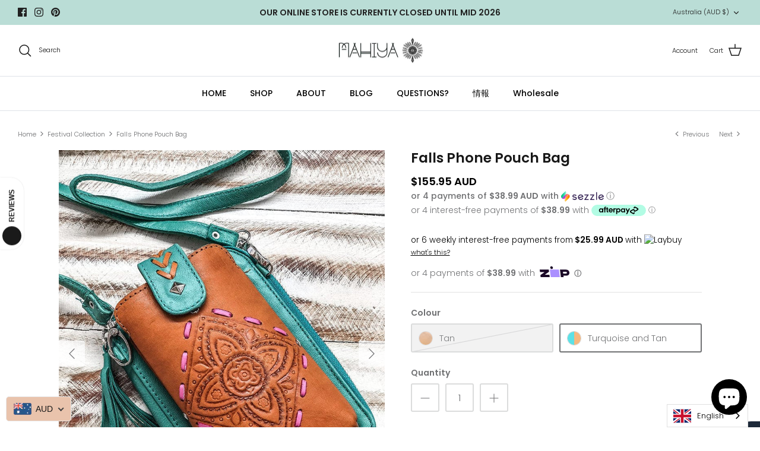

--- FILE ---
content_type: text/css
request_url: https://www.mahiya.com.au/cdn/shop/t/16/assets/styles.css?v=5773066216843222601764922902
body_size: 36561
content:
/** Shopify CDN: Minification failed

Line 7:1 Unexpected "@charset"
Line 11657:1 Expected "}" to go with "{"

**/
e@charset "UTF-8";

























































































/* Component variables */
body.cc-popup-no-scroll {
  overflow: hidden;
}

.popup-scrollbar-measure {
  position: absolute;
  top: -9999px;
  width: 50px;
  height: 50px;
  overflow: scroll;
  pointer-events: none;
}

.cc-popup {
  position: fixed;
  display: flex;
  height: 100%;
  width: 100%;
  top: 0;
  left: 0;
  z-index: 997;
  transition: opacity 0.15s, visibility 0.15s;
  opacity: 0;
  visibility: hidden;
  pointer-events: none;
}
.cc-popup.cc-popup--center {
  justify-content: center;
  align-items: center;
}
.cc-popup.cc-popup--center .cc-popup-modal {
  transform: translate3d(0, 60px, 0);
}
.cc-popup.cc-popup--bottom-left, .cc-popup.cc-popup--bottom-right {
  align-items: flex-end;
}
.cc-popup.cc-popup--bottom-left {
  justify-content: flex-start;
}
.cc-popup.cc-popup--bottom-left .cc-popup-modal {
  transform: translate3d(-60px, 0, 0);
}
.cc-popup.cc-popup--bottom-right {
  justify-content: flex-end;
}
.cc-popup.cc-popup--bottom-right .cc-popup-modal {
  transform: translate3d(60px, 0, 0);
}
.cc-popup.cc-popup--right {
  justify-content: flex-end;
}
.cc-popup.cc-popup--right .cc-popup-modal {
  transform: translate3d(60px, 0, 0);
  width: 100%;
  min-width: 0;
  overflow: auto;
}
@media (min-width: 768px) {
  .cc-popup.cc-popup--right .cc-popup-modal {
    width: 400px;
  }
}
.cc-popup.cc-popup--visible {
  visibility: visible;
  opacity: 1;
  pointer-events: auto;
}
.cc-popup.cc-popup--visible .cc-popup-modal {
  transform: translate3d(0, 0, 0);
}
.cc-popup .cc-popup-background {
  position: absolute;
  top: 0;
  bottom: 0;
  left: 0;
  right: 0;
  background: rgba(0, 0, 0, 0.3);
  z-index: 998;
}
.cc-popup .cc-popup-modal {
  position: relative;
  z-index: 999;
  transition: transform 0.25s;
  overflow: hidden;
  background-color: #ffffff;
  color: #707173;
}
.cc-popup .cc-popup-container {
  display: flex;
}
.cc-popup .cc-popup-container .cc-popup-title {
  color: #707173;
}
.cc-popup .cc-popup-close {
  position: absolute;
  right: 3px;
  top: 3px;
  width: 44px;
  height: 44px;
  padding: 7px;
  min-width: auto;
  background-color: transparent;
  border: none;
  box-shadow: none;
}
.cc-popup .cc-popup-close svg {
  stroke: #707173;
  stroke-width: 2px;
}
.cc-popup .cc-popup-image .rimage-background {
  height: 100%;
}
.cc-popup .cc-popup-column {
  height: 100%;
  display: flex;
  flex-direction: column;
  justify-content: center;
}

.cc-animate-enabled .shopify-section {
  overflow: hidden;
}
@media (min-width: 768px) {
  .cc-animate-enabled [data-cc-animate] {
    opacity: 0;
  }
}
.cc-animate-enabled [data-cc-animate].-in {
  transition: opacity 0.7s, transform 0.7s;
  opacity: 1;
}
.cc-animate-enabled [data-cc-animate].cc-fade-in-right {
  transform: translate3d(15px, 0, 0);
}
.cc-animate-enabled [data-cc-animate].cc-fade-in-right.-in {
  transition-timing-function: cubic-bezier(0, 0.14, 0.19, 1);
  transform: translate3d(0, 0, 0);
}
.cc-animate-enabled [data-cc-animate].cc-fade-in-up {
  transform: translate3d(0, 15px, 0);
  transition-duration: 0.7s;
}
.cc-animate-enabled [data-cc-animate].cc-fade-in-up.-in {
  transform: translate3d(0, 0, 0);
}
.cc-animate-enabled [data-cc-animate].cc-zoom-out {
  transform: scale(1.1);
}
.cc-animate-enabled [data-cc-animate].cc-zoom-out.-in {
  transition: transform 1.6s cubic-bezier(0, 0.14, 0.19, 1) 0s !important;
  transform: scale(1);
}
.cc-animate-enabled [data-cc-animate].cc-fade-in-zoom-out {
  transform: scale(1.2);
}
.cc-animate-enabled [data-cc-animate].cc-fade-in-zoom-out.-in {
  transition: opacity 1s, transform 1.2s cubic-bezier(0, 0.14, 0.19, 1) 0s, filter 2s !important;
  transform: scale(1);
}
@media (prefers-reduced-motion: reduce) {
  .cc-animate-enabled [data-cc-animate], .cc-animate-enabled [data-cc-animate].-in {
    transition: opacity 0.7s !important;
    transform: none !important;
  }
}

.cc-modal-window {
  position: fixed;
  top: 0;
  left: 0;
  width: 100%;
  height: 100%;
  z-index: 9000;
}

.cc-modal-window__background {
  position: absolute;
  top: 0;
  left: 0;
  width: 100%;
  height: 100%;
  background: #000;
  opacity: 0.2;
  cursor: pointer;
  z-index: 1;
}

.cc-modal-window__foreground {
  position: relative;
  width: 100%;
  height: 100%;
  display: flex;
  align-items: center;
  justify-content: center;
  pointer-events: none;
  z-index: 2;
}

.cc-modal-window__close {
  position: absolute;
  top: 0;
  right: 0;
  background: transparent;
  border: none;
  color: inherit;
  box-shadow: none;
  cursor: pointer;
  padding: 15px;
  border-radius: 0;
  transition: none;
}
.cc-modal-window__close:hover {
  background: transparent;
  border: none;
  color: inherit;
  box-shadow: none;
}
.cc-modal-window__close svg {
  stroke-width: 2;
}

.cc-modal-window__content-container {
  position: relative;
  overflow: auto;
  width: 800px;
  max-width: calc(100vw - 30px);
  max-height: 80vh;
  background: #fff;
  box-shadow: 0 1px 50px -20px #000;
  border-radius: 0px;
  pointer-events: auto;
}
@media (min-width: 768px) {
  .cc-modal-window__content-container {
    max-width: 90vw;
  }
}
@media (min-width: 960px) {
  .cc-modal-window__content-container {
    max-width: 80vw;
  }
}

.cc-modal-window--size-small .cc-modal-window__content-container {
  width: 500px;
}

.cc-modal-window__content {
  margin: 60px 20px 20px;
}
@media (min-width: 768px) {
  .cc-modal-window__content {
    margin: 60px 40px 40px;
  }
}

.cc-modal-window--closing {
  visibility: hidden;
}

.cc-modal-visible {
  overflow: hidden;
}

.cc-price-range {
  position: relative;
}

.cc-price-range__input-row {
  margin: 12px 0;
  display: flex;
  justify-content: space-between;
}

.cc-price-range__input-container {
  display: flex;
  align-items: baseline;
  flex: 0 0 auto;
  width: calc(50% - 6px);
}

.cc-price-range__input-currency-symbol {
  font-size: 16px;
  margin-right: 2px;
}

.cc-price-range .cc-price-range__input {
  width: 100%;
  padding-left: 10px;
  padding-right: 10px;
}

.cc-price-range__bar {
  position: relative;
  margin: 40px 15px 10px;
}

.cc-price-range__bar-inactive {
  height: 4px;
  background: #e6e6e6;
  border-radius: 4px;
}

.cc-price-range__bar-active {
  position: absolute;
  left: 0;
  top: 0;
  right: 0;
  height: 100%;
  background: #222222;
  border-radius: 4px;
}

.cc-price-range__control {
  position: absolute;
  left: 0;
  top: -9px;
  margin-left: -11px;
  width: 22px;
  height: 22px;
}
.cc-price-range__control::after {
  content: "";
  display: block;
  width: 22px;
  height: 22px;
  background: #ffffff;
  border: 2px solid #222222;
  border-radius: 22px;
  cursor: pointer;
  transition: 150ms transform ease-out;
}
.cc-price-range__control:hover::after, .cc-price-range__control:focus::after {
  transform: scale(1.1);
}
.cc-price-range__control::before {
  content: "";
  position: absolute;
  display: block;
  top: calc(50% - 22px);
  width: 44px;
  height: 44px;
  cursor: pointer;
}

.cc-price-range__control--min::before {
  right: 0;
}

.cc-price-range__control--max::before {
  left: 0;
}

.cc-rating {
  display: inline-block;
  margin: 0;
  font-size: 16px;
  line-height: 1.2em;
  white-space: nowrap;
  vertical-align: middle;
}

.cc-rating-stars {
  display: block;
  position: relative;
}

.cc-rating-stars--active {
  position: absolute;
  top: 0;
  left: 0;
  color: rgb(186, 221, 214);
}

.cc-rating-stars--inactive {
  display: block;
  color: rgba(186, 221, 214, 0.2);
}

.cc-rating-stars__svg {
  width: 1em;
  height: 1em;
  fill: currentColor;
  vertical-align: top;
}
.cc-rating-stars__svg:not(:first-child) {
  margin-left: 1px;
}

.cc-rating[data-rating-decimal="0.5"] .cc-rating-stars--active .cc-rating-stars__svg:last-child {
  clip-path: polygon(0 0, 52% 0, 52% 100%, 0% 100%);
}

.cc-rating-text {
  display: none;
}

.cc-rating-count {
  display: inline-block;
  margin: 0;
}

.faq-header {
  margin-bottom: 20px;
}

.faq-index {
  display: none;
}

@media (min-width: 768px) {
  .faq-header {
    display: flex;
    justify-content: center;
  }

  .faq-index {
    display: block;
    flex: 0 0 auto;
    width: 208px;
    margin-right: 32px;
    position: relative;
  }

  .faq-index__sticky-container {
    position: absolute;
    top: 0;
    left: 0;
    width: 100%;
  }

  .faq-header__content {
    flex: 0 1 800px;
  }

  .section-faq-header--with-index ~ .section-collapsible-tabs {
    padding-left: 240px;
  }
}
@media (min-width: 1200px) {
  .faq-index {
    width: 260px;
    margin-right: 40px;
  }

  .section-faq-header--with-index ~ .section-collapsible-tabs {
    padding-left: 300px;
  }
}
.faq-search-item-inactive {
  display: none;
}

.faq-search {
  margin-top: 20px;
}

.faq-search {
  position: relative;
}

.faq-search__icon {
  position: absolute;
  left: 1em;
  top: 50%;
  transform: translate3d(0, -50%, 0);
  pointer-events: none;
}

.faq-search .faq-search__input {
  width: 100%;
  height: 56px;
  padding-left: 56px;
}

.faq-index__heading {
  margin-bottom: 1.2em;
  font-size: 1.3em;
}

.faq-index-item {
  margin-top: 0.75em;
  margin-bottom: 0.75em;
}

.collapsible-tabs {
  margin-left: auto;
  margin-right: auto;
  max-width: 800px;
}
.collapsible-tabs .cc-accordion {
  border: none;
  margin: 0;
}
.collapsible-tabs .cc-accordion-item {
  border: none;

}

.collapsible-tabs__tab {
  border-bottom: 1px solid rgba(0, 0, 0, 0.1);
}
.collapsible-tabs__tab .cc-accordion-item__title {
  padding-top: 20px;
  padding-bottom: 20px;
  border: none;
  font-size: 1.3em;
opacity: 1;
}
.collapsible-tabs__tab p:first-child {
  margin-top: 0;
}
.collapsible-tabs__tab p:last-child {
  margin-bottom: 0;
}

.collapsible-tabs__heading {
  margin-top: 40px;
  margin-bottom: 20px;
}

.collapsible-tabs__text {
  margin-top: 20px;
  margin-bottom: 20px;
}

.collapsible-tabs__button {
  margin-top: 20px;
  margin-bottom: 20px;
}

.store-availability-container-outer.store-availability-initialized {
  transition: height 0.3s;
  overflow: hidden;
}

.store-availability-container {
  padding: 1em 0;
  transition: opacity 0.3s;
}
.store-availability-loading .store-availability-container {
  pointer-events: none;
  opacity: 0.4;
  transition-delay: 0.4s;
}
.payment-and-quantity--buttons-active ~ [data-store-availability-container] .store-availability-container {
  padding-bottom: 1.5em;
}
.store-availability-container small {
  font-size: 0.85em;
}
.store-availability-container .store-availability-small-text {
  margin-bottom: 0.85em;
}
.store-availability-container .store-availability-information {
  display: flex;
}
.store-availability-container .store-availability-information .store-availability-icon {
  padding-right: 10px;
  position: relative;
  top: -1px;
}
.store-availability-container .store-availability-information .store-availability-icon svg {
  height: 16px;
  width: 16px;
}
.store-availability-container .store-availability-information .store-availability-icon.store-availability-icon--available {
  color: #108043;
}
.store-availability-container .store-availability-information .store-availability-icon.store-availability-icon--unavailable {
  color: #de3618;
}
.store-availability-container .store-availability-information .store-availability-information__stores {
  margin-top: 0.5em;
}
.store-availability-container .store-availability-information .store-availability-information__title,
.store-availability-container .store-availability-information .store-availability-information__stores,
.store-availability-container .store-availability-information .store-availability-information__stock {
  margin-bottom: 0;
}
.store-availability-container .store-availability-information .store-availability-information__title,
.store-availability-container .store-availability-information .store-availability-information__stock {
  margin-top: 0;
}
.store-availability-container .store-availability-information .store-availability-information__title strong {
  font-weight: 600;
}

.store-availabilities-modal {
  z-index: 99999;
}
.store-availabilities-modal small {
  font-size: 0.85em;
}
.store-availabilities-modal .store-availability-small-text {
  margin-bottom: 0.85em;
}
.store-availabilities-modal .cc-icon-available {
  color: #108043;
}
.store-availabilities-modal .cc-icon-unavailable {
  color: #de3618;
}
.store-availabilities-modal .cc-popup-close {
  color: #707173 !important;
}
.store-availabilities-modal .cc-popup-close:hover {
  color: #707173 !important;
}
.store-availabilities-modal .cc-popup-close svg {
  stroke: #707173 !important;
}
.store-availabilities-modal .cc-popup-close svg:hover {
  stroke: #707173 !important;
}
.store-availabilities-modal .cc-popup-modal {
  background-color: #ffffff;
  color: #707173;
}
.store-availabilities-modal .cc-popup-modal .cc-popup-content {
  text-align: left;
}
.store-availabilities-modal .cc-popup-modal .cc-popup-content button {
  white-space: nowrap;
}
.store-availabilities-modal .cc-popup-modal .cc-popup-content .cc-popup-text {
  margin-bottom: 1em;
  padding-right: 20px;
}
.store-availabilities-modal .cc-popup-modal .cc-popup-content .cc-popup-text .store-availabilities-modal__product-title {
  margin-bottom: 0;
  text-align: left;
  color: #707173;
}
.store-availabilities-modal .cc-popup-modal .cc-popup-content .store-availability-list__item {
  margin-top: 1em;
}
.store-availabilities-modal .cc-popup-modal .cc-popup-content .store-availability-list__item:before {
  content: "";
  display: inline-block;
  background-color: #e2e2e2;
  width: 100%;
  height: 1px;
  margin-bottom: 1em;
  margin-top: 0.5em;
}
.store-availabilities-modal .cc-popup-modal .cc-popup-content .store-availability-list__item address {
  font-style: normal;
}
.store-availabilities-modal .cc-popup-modal .cc-popup-content .store-availability-list__item a {
  color: #7ea9a0;
}
.store-availabilities-modal .cc-popup-modal .cc-popup-content .store-availability-list__item .store-availability-list__location {
  display: flex;
}
.store-availabilities-modal .cc-popup-modal .cc-popup-content .store-availability-list__item .store-availability-list__location .store-availability-list__location__text {
  flex: 1;
  margin-bottom: 0.2em;
}
.store-availabilities-modal .cc-popup-modal .cc-popup-content .store-availability-list__item .store-availability-list__location .store-availability-list__location__text strong {
  font-weight: 600;
}
.store-availabilities-modal .cc-popup-modal .cc-popup-content .store-availability-list__item .store-availability-list__location .store-availability-list__location__distance {
  visibility: hidden;
  opacity: 0;
  margin-bottom: 0;
  transition: visibility 0.4s, opacity 0.4s;
}
.store-availabilities-modal .cc-popup-modal .cc-popup-content .store-availability-list__item .store-availability-list__location .store-availability-list__location__distance.-in {
  opacity: 1;
  visibility: visible;
}
.store-availabilities-modal .cc-popup-modal .cc-popup-content .store-availability-list__item .store-availability-list__location .store-availability-list__location__distance svg {
  position: relative;
  height: 11px;
  width: 11px;
}
.store-availabilities-modal .cc-popup-modal .cc-popup-content .store-availability-list__item .store-availability-list__invalid_address svg {
  height: 14px;
  width: 14px;
}
.store-availabilities-modal .cc-popup-modal .cc-popup-content .store-availability-list__item .cc-icon-available, .store-availabilities-modal .cc-popup-modal .cc-popup-content .store-availability-list__item .cc-icon-unavailable {
  display: inline-block;
}
.store-availabilities-modal .cc-popup-modal .cc-popup-content .store-availability-list__item .cc-icon-available svg, .store-availabilities-modal .cc-popup-modal .cc-popup-content .store-availability-list__item .cc-icon-unavailable svg {
  height: 13px;
  width: 13px;
}
@media (min-width: 768px) {
  .store-availabilities-modal .cc-popup-modal .cc-popup-content .store-availability-list__item .store-availability-list__phone--mobile {
    display: none;
  }
}
.store-availabilities-modal .cc-popup-modal .cc-popup-content .store-availability-list__item .store-availability-list__phone--desktop {
  display: none;
}
@media (min-width: 768px) {
  .store-availabilities-modal .cc-popup-modal .cc-popup-content .store-availability-list__item .store-availability-list__phone--desktop {
    display: block;
  }
}

/* http://meyerweb.com/eric/tools/css/reset/
v2.0 | 20110126
License: none (public domain)
(Tweaked for CleanCanvas theme)
*/
html, body, div, span, applet, object, iframe,
h1, h2, h3, h4, h5, h6, p, blockquote, pre,
a, abbr, acronym, address, big, cite, code,
del, dfn, em, img, ins, kbd, q, s, samp,
small, strike, strong, sub, sup, tt, var,
b, u, i, center,
dl, dt, dd, ol, ul, li,
fieldset, form, label, legend,
table, caption, tbody, tfoot, thead, tr, th, td,
article, aside, canvas, details, embed,
figure, figcaption, footer, header, hgroup,
menu, nav, output, ruby, section, summary,
time, mark, audio, video {
  margin: 0;
  padding: 0;
  border: 0;
  font: inherit;
  vertical-align: baseline;
}

ol, ul {
  list-style: none;
}

blockquote, q {
  quotes: none;
}

blockquote:before, blockquote:after,
q:before, q:after {
  content: "";
  content: none;
}

table {
  border-collapse: collapse;
  border-spacing: 0;
}

/* Slick slider */
.slick-slider {
  position: relative;
  display: block;
  -moz-box-sizing: border-box;
  box-sizing: border-box;
  -webkit-touch-callout: none;
  -webkit-user-select: none;
  -khtml-user-select: none;
  -moz-user-select: none;
  -ms-user-select: none;
  user-select: none;
  -webkit-tap-highlight-color: transparent;
}

.slick-list {
  position: relative;
  overflow: hidden;
  display: block;
  margin: 0;
  padding: 0;
}
.slick-list:focus {
  outline: none;
}
.slick-list.dragging {
  cursor: pointer;
  cursor: hand;
}

.slick-slider .slick-track,
.slick-slider .slick-list {
  -webkit-transform: translate3d(0, 0, 0);
  -moz-transform: translate3d(0, 0, 0);
  -ms-transform: translate3d(0, 0, 0);
  -o-transform: translate3d(0, 0, 0);
  transform: translate3d(0, 0, 0);
}

.slick-track {
  position: relative;
  left: 0;
  top: 0;
  display: block;
}
.slick-track:before, .slick-track:after {
  content: "";
  display: table;
}
.slick-track:after {
  clear: both;
}
.slick-loading .slick-track {
  visibility: hidden;
}

/* FOUC */
.slideshow .slide {
  display: none;
}

.slideshow .slide:first-child {
  display: block;
}

/* /FOUC */
.slick-slide {
  float: left;
  height: 100%;
  min-height: 1px;
  display: none;
}
[dir=rtl] .slick-slide {
  float: right;
}
.slick-slide img {
  display: block;
}
.slick-slide.slick-loading img {
  display: none;
}
.slick-slide.dragging img {
  pointer-events: none;
}
.slick-initialized .slick-slide {
  display: block;
}
.slick-loading .slick-slide {
  visibility: hidden;
}
.slick-vertical .slick-slide {
  display: block;
  height: auto;
  border: 1px solid transparent;
}
.slick-slide:focus, .slick-slide a:focus {
  outline: none;
}

.slick-arrow.slick-hidden {
  display: none;
}

/* Slider */
.slick-loading .slick-list {
      background: #fff url(//www.mahiya.com.au/cdn/shop/t/16/assets/ajax-load.gif?v=39811402700071768841688972141) center center no-repeat;
}

/* Arrows */
.slick-product-prev,
.slick-product-next,
.slick-prev,
.slick-next {
  position: absolute;
  z-index: 1;
  display: block;
  line-height: 0px;
  font-size: 0px;
  cursor: pointer;
  background: transparent;
  color: transparent;
  top: 50%;
  -webkit-transform: translate(0, -50%);
  -ms-transform: translate(0, -50%);
  transform: translate(0, -50%);
  padding: 0;
  border: none;
  outline: none;
  min-width: 0;
}
.slick-product-prev.slick-disabled,
.slick-product-next.slick-disabled,
.slick-prev.slick-disabled,
.slick-next.slick-disabled {
  opacity: 0.25;
}
.slick-product-prev.focus-visible,
.slick-product-next.focus-visible,
.slick-prev.focus-visible,
.slick-next.focus-visible {
  outline: #707173 auto 1px;
  outline: -webkit-focus-ring-color auto 1px;
}

.slick-prev,
.slick-next {
  height: 80px;
  width: 80px;
}
.slick-prev:hover, .slick-prev:focus,
.slick-next:hover,
.slick-next:focus {
  outline: none;
  background: transparent;
  color: transparent;
}
.slick-prev:hover svg, .slick-prev:focus svg,
.slick-next:hover svg,
.slick-next:focus svg {
  opacity: 1;
}

.slick-prev svg,
.slick-next svg {
  width: 80px;
  height: 80px;
  fill: white;
  opacity: 0.75;
  -webkit-filter: drop-shadow(0px 1px 1px rgba(0, 0, 0, 0.5));
  -moz-filter: drop-shadow(0px 1px 1px rgba(0, 0, 0, 0.5));
  -o-filter: drop-shadow(0px 1px 1px rgba(0, 0, 0, 0.5));
  -ms-filter: drop-shadow(0px 1px 1px rgba(0, 0, 0, 0.5));
  filter: drop-shadow(0px 1px 1px rgba(0, 0, 0, 0.5));
}
.slick-prev svg.feather,
.slick-next svg.feather {
  fill: transparent;
  stroke: white;
  stroke-width: 0.6;
}

.slick-product-prev,
.slick-product-next {
  height: 44px;
  width: 44px;
  background: transparent;
  color: #707173;
}
.slick-product-prev.slick-disabled,
.slick-product-next.slick-disabled {
  opacity: 0;
  pointer-events: none;
}
.slick-product-prev::after,
.slick-product-next::after {
  content: "";
  position: absolute;
  top: 0;
  left: 0;
  width: 100%;
  height: 100%;
  background: #ffffff;
  opacity: 0.7;
}
.slick-product-prev:hover,
.slick-product-next:hover {
  background: transparent;
  color: #707173;
}
.slick-product-prev:hover::after,
.slick-product-next:hover::after {
  opacity: 0.9;
}
@media (max-width: 767.98px) {
  .slick-product-prev,
.slick-product-next {
    top: auto;
    bottom: 0;
    transform: none;
  }
}

.slick-product-prev svg,
.slick-product-next svg {
  position: relative;
  z-index: 1;
  width: 32px;
  height: 32px;
  fill: #707173;
  background: transparent;
}
.slick-product-prev svg.feather,
.slick-product-next svg.feather {
  fill: transparent;
  stroke: #707173;
  stroke-width: 1;
}

.slick-prev,
.slick-product-prev {
  left: 0;
}
.slick-prev::after,
.slick-product-prev::after {
  border-top-right-radius: 3px;
  border-bottom-right-radius: 3px;
}
[dir=rtl] .slick-prev,
[dir=rtl] .slick-product-prev {
  left: auto;
  right: 0;
}

.slick-next,
.slick-product-next {
  right: 0;
}
.slick-next::after,
.slick-product-next::after {
  border-top-left-radius: 3px;
  border-bottom-left-radius: 3px;
}
[dir=rtl] .slick-next,
[dir=rtl] .slick-product-next {
  left: 0;
  right: auto;
}

/* Dots */
.slick-dots {
  list-style: none;
  display: block;
  text-align: center;
  margin: 0;
  padding: 10px 0;
  width: 100%;
}
.slick-dots li {
  position: relative;
  display: inline-block;
  vertical-align: top;
  height: 20px;
  width: 21px;
  margin: 0;
  padding: 0;
  cursor: pointer;
}
.slick-dots li button {
  border: 0;
  background: transparent;
  display: block;
  height: 20px;
  width: 20px;
  min-width: 0;
  outline: none;
  line-height: 0px;
  font-size: 0px;
  color: transparent;
  padding: 0;
  cursor: pointer;
  position: relative;
}
.slick-dots li button:hover, .slick-dots li button:focus {
  outline: none;
}
.tab-used .slick-dots li button:focus {
  outline: #707173 auto 1px;
  outline: -webkit-focus-ring-color auto 1px;
}
@keyframes drawCircle {
  0% {
    stroke-dashoffset: 85;
  }
  100% {
    stroke-dashoffset: 0;
  }
}
.slick-dots li button.custom-dot::before {
  display: none;
}
.slick-dots li button.custom-dot svg {
  height: 12px;
  width: 12px;
}
.slick-dots li button.custom-dot circle {
  fill: #ffffff;
  stroke: #ffffff;
  stroke-width: 4;
  stroke-dasharray: 85;
  stroke-dashoffset: 85;
  transform-origin: 50%;
  transform: rotate(-90deg);
  transition: fill 0.5s;
}
.slick-dots li button.custom-dot circle.circle-one {
  stroke: rgba(255, 255, 255, 0.4);
  transition: opacity 0.5s;
  opacity: 0;
}
@media (max-width: 767.98px) {
  .slick-slider--mobile-stack .slick-dots li button.custom-dot circle {
    fill: #707173;
    stroke: #707173;
  }
  .slick-slider--mobile-stack .slick-dots li button.custom-dot circle.circle-one {
    stroke: rgba(112, 113, 115, 0.6);
  }
}
.slick-dots li.slick-active button.custom-dot circle {
  stroke-dashoffset: 0;
  fill: transparent;
}
.slideshow[data-autoplay=true] .slick-dots li.slick-active button.custom-dot circle.circle-two {
  animation: drawCircle 8.1s linear;
}
.slideshow[data-autoplay=true] .slick-dots li.slick-active button.custom-dot circle.circle-one {
  transition: opacity 0.5s;
  opacity: 1;
}

/* lazy load */
.slick-slide img {
  opacity: 1;
  transition: opacity 250ms;
}

.slick-slide img.slick-loading {
  opacity: 0;
}

/**
 * Owl Carousel v2.3.4
 * Copyright 2013-2018 David Deutsch
 * Licensed under: SEE LICENSE IN https://github.com/OwlCarousel2/OwlCarousel2/blob/master/LICENSE
 */
.owl-carousel, .owl-carousel .owl-item {
  -webkit-tap-highlight-color: transparent;
  position: relative;
}

.owl-carousel {
  display: none;
  width: 100%;
  z-index: 1;
}

.owl-carousel .owl-stage {
  position: relative;
  -ms-touch-action: pan-Y;
  touch-action: manipulation;
  -moz-backface-visibility: hidden;
}

.owl-carousel .owl-stage:after {
  content: ".";
  display: block;
  clear: both;
  visibility: hidden;
  line-height: 0;
  height: 0;
}

.owl-carousel .owl-stage-outer {
  position: relative;
  overflow: hidden;
  -webkit-transform: translate3d(0, 0, 0);
}

.owl-carousel .owl-item, .owl-carousel .owl-wrapper {
  -webkit-backface-visibility: hidden;
  -moz-backface-visibility: hidden;
  -ms-backface-visibility: hidden;
  -webkit-transform: translate3d(0, 0, 0);
  -moz-transform: translate3d(0, 0, 0);
  -ms-transform: translate3d(0, 0, 0);
}

.owl-carousel .owl-item {
  min-height: 1px;
  float: left;
  -webkit-backface-visibility: hidden;
  -webkit-touch-callout: none;
}

.owl-carousel .owl-item img {
  display: block;
  width: 100%;
}

.owl-carousel .owl-dots.disabled, .owl-carousel .owl-nav.disabled {
  display: none;
}

.no-js .owl-carousel, .owl-carousel.owl-loaded {
  display: block;
}

.owl-carousel .owl-dot, .owl-carousel .owl-nav .owl-next, .owl-carousel .owl-nav .owl-prev {
  cursor: pointer;
  -webkit-user-select: none;
  -khtml-user-select: none;
  -moz-user-select: none;
  -ms-user-select: none;
  user-select: none;
}

.owl-carousel .owl-nav button.owl-next, .owl-carousel .owl-nav button.owl-prev, .owl-carousel button.owl-dot {
  background: 0 0;
  color: inherit;
  border: none;
  padding: 0 !important;
  font: inherit;
}

.owl-carousel.owl-loading {
  opacity: 0;
  display: block;
}

.owl-carousel.owl-hidden {
  opacity: 0;
}

.owl-carousel.owl-refresh .owl-item {
  visibility: hidden;
}

.owl-carousel.owl-drag .owl-item {
  -ms-touch-action: pan-y;
  touch-action: pan-y;
  -webkit-user-select: none;
  -moz-user-select: none;
  -ms-user-select: none;
  user-select: none;
}

.owl-carousel.owl-grab {
  cursor: move;
  cursor: grab;
}

.owl-carousel.owl-rtl {
  direction: rtl;
}

.owl-carousel.owl-rtl .owl-item {
  float: right;
}

.owl-carousel .animated {
  animation-duration: 1s;
  animation-fill-mode: both;
}

.owl-carousel .owl-animated-in {
  z-index: 0;
}

.owl-carousel .owl-animated-out {
  z-index: 1;
}

.owl-carousel .fadeOut {
  animation-name: fadeOut;
}

@keyframes fadeOut {
  0% {
    opacity: 1;
  }
  100% {
    opacity: 0;
  }
}
.owl-height {
  transition: height 0.5s ease-in-out;
}

.owl-carousel .owl-item .owl-lazy {
  opacity: 0;
  transition: opacity 0.4s ease;
}

.owl-carousel .owl-item .owl-lazy:not([src]), .owl-carousel .owl-item .owl-lazy[src^=""] {
  max-height: 0;
}

.owl-carousel .owl-item img.owl-lazy {
  transform-style: preserve-3d;
}

.owl-carousel .owl-video-wrapper {
  position: relative;
  height: 100%;
  background: #000;
}

.owl-carousel .owl-video-play-icon {
  position: absolute;
  height: 80px;
  width: 80px;
  left: 50%;
  top: 50%;
  margin-left: -40px;
  margin-top: -40px;
  background: url(owl.video.play.png) no-repeat;
  cursor: pointer;
  z-index: 1;
  -webkit-backface-visibility: hidden;
  transition: transform 0.1s ease;
}

.owl-carousel .owl-video-play-icon:hover {
  -ms-transform: scale(1.3, 1.3);
  transform: scale(1.3, 1.3);
}

.owl-carousel .owl-video-playing .owl-video-play-icon, .owl-carousel .owl-video-playing .owl-video-tn {
  display: none;
}

.owl-carousel .owl-video-tn {
  opacity: 0;
  height: 100%;
  background-position: center center;
  background-repeat: no-repeat;
  background-size: contain;
  transition: opacity 0.4s ease;
}

.owl-carousel .owl-video-frame {
  position: relative;
  z-index: 1;
  height: 100%;
  width: 100%;
}

/* Override for Owl */
.owl-carousel {
  display: block;
  position: relative;
}
.owl-carousel .owl-nav button.owl-prev,
.owl-carousel .owl-nav button.owl-next {
  position: absolute;
  left: 0;
  top: calc(50% - 16px);
  width: 32px;
  height: 32px;
  line-height: 0px;
  background: rgba(255, 255, 255, 0.7);
}
.owl-carousel .owl-nav button.owl-prev svg.feather,
.owl-carousel .owl-nav button.owl-next svg.feather {
  width: 20px;
  height: 20px;
  stroke: #000;
}
.owl-carousel .owl-nav button.owl-prev.disabled,
.owl-carousel .owl-nav button.owl-next.disabled {
  opacity: 0.25;
}
.owl-carousel .owl-nav button.owl-prev.disabled:focus,
.owl-carousel .owl-nav button.owl-next.disabled:focus {
  outline: none;
}
.owl-carousel .owl-nav button.owl-next {
  left: auto;
  right: 0;
}

.owl-stage--items-fit {
  display: flex;
  margin: 0 auto;
  transform: none !important;
}

/* Gallery viewer */
.gallery-viewer {
  position: fixed;
  z-index: 10000;
  top: 0;
  left: 0;
  width: 100%;
  height: 100%;
  background: #fff;
  transition: opacity 250ms ease-out, transform 250ms ease-out;
}

.gallery-viewer--pre-reveal,
.gallery-viewer--transition-out {
  opacity: 0;
  transform: scale(0.97);
}

.gallery-viewer__zoom-container {
  position: absolute;
  z-index: 1;
  width: 100%;
  height: 100%;
  cursor: zoom-in;
}

.gallery-viewer__zoom-image {
  position: absolute;
  width: auto;
  height: auto;
  max-width: none;
  max-height: none;
  min-width: 0;
  min-height: 0;
}

.gallery-viewer__thumbs {
  position: absolute;
  z-index: 2;
  left: 10px;
  bottom: 20px;
  width: calc(100% - 10px);
  padding-right: 10px;
  text-align: center;
  overflow: auto;
  white-space: nowrap;
  line-height: 0;
}
@media (max-width: 600px) {
  .gallery-viewer__thumbs {
    bottom: 10px;
  }
}

.gallery-viewer__thumb {
  display: inline-block;
  padding: 4px;
  background: #fff;
  width: 69px;
}
.gallery-viewer__thumb:not(:first-child) {
  margin-left: -4px;
}
@media (max-width: 600px) {
  .gallery-viewer__thumb {
    width: 60px;
  }
}

.gallery-viewer__thumb--active {
  position: relative;
}
.gallery-viewer__thumb--active::after {
  content: "";
  position: absolute;
  display: block;
  bottom: 4px;
  left: 4px;
  right: 4px;
  height: 3px;
  background: #000;
}

.gallery-viewer__controls {
  position: relative;
  height: 100%;
  z-index: 3;
  pointer-events: none;
}

.gallery-viewer__button {
  position: absolute;
  pointer-events: auto;
  padding: 10px;
  background: rgba(255, 255, 255, 0.7);
  color: #000;
}
.gallery-viewer__button svg {
  width: 34px;
  height: 34px;
}
.gallery-viewer__button svg.feather {
  stroke: #000;
}
@media (max-width: 600px) {
  .gallery-viewer__button svg {
    width: 26px;
    height: 26px;
  }
}

.gallery-viewer__prev,
.gallery-viewer__next {
  top: calc(50% - 17px);
}
@media (max-width: 600px) {
  .gallery-viewer__prev,
.gallery-viewer__next {
    top: calc(50% - 13px);
  }
}

.gallery-viewer__prev {
  left: 0;
}

.gallery-viewer__next {
  right: 0;
}

.gallery-viewer__close {
  top: 0;
  right: 0;
}

.gallery-viewer--single-image .gallery-viewer__prev,
.gallery-viewer--single-image .gallery-viewer__next,
.gallery-viewer--single-image .gallery-viewer__thumbs {
  display: none;
}

@media (pointer: coarse) {
  .gallery-viewer-open,
.gallery-viewer-open body {
    overflow: hidden;
    height: 100%;
  }
}
/*================ Giftcard Template ================*/
.template-giftcard {
  background: #ffffff;
  text-align: center;
  padding: 15px 0;
}

.giftcard {
  margin: 15px auto;
  max-width: 500px;
  padding: 20px;
}

.giftcard__illustration {
  position: relative;
  margin: 20px 0;
  overflow: hidden;
  border-radius: 0;
}
.giftcard__illustration img {
  display: block;
}

.giftcard__code {
  background: #fff;
  border-radius: 0;
  color: #484848;
  position: absolute;
  bottom: 10%;
  right: 50%;
  transform: translateX(50%);
  padding: 10px 20px;
  font-size: 22px;
  line-height: 1em;
  white-space: nowrap;
}

.giftcard-qr-row {
  margin: 15px 0;
}

.giftcard-qr {
  display: inline-block;
  background: #fff;
  padding: 10px;
  border: 1px solid rgba(0, 0, 0, 0.1);
  overflow: hidden;
  border-radius: 0;
}
.giftcard-qr img {
  display: block;
  margin: 0 auto;
}

.giftcard-apple-wallet {
  margin: 15px 0;
}

.apple-wallet-image {
  display: block;
  margin: 0 auto;
}

.giftcard-button-row {
  display: flex;
  justify-content: space-between;
  align-items: center;
  margin-top: 15px;
}

.print-giftcard svg {
  margin-left: -10px;
  fill: none !important;
  stroke: currentColor !important;
  stroke-width: 2 !important;
}

/*================ Print Giftcard Styles ================*/
@media print {
  @page {
    margin: 0.5cm;
  }
  p {
    orphans: 3;
    widows: 3;
  }

  html,
body {
    background-color: #fff;
    color: #000;
  }

  .print-giftcard,
.apple-wallet {
    display: none;
  }
}
.announcement-bar {
  position: relative;
  z-index: 401;
  font-size: 11px;
  line-height: 1.4em;
  background: var(--announcement-background);
  color: var(--announcement-text);
}
.announcement-bar a {
  color: inherit;
  text-decoration: none;
  transition: background 100ms;
}
.announcement-bar a:hover {
  text-decoration: none;
}
.announcement-bar .container {
  display: flex;
  align-items: center;
  justify-content: space-between;
}
.announcement-bar:not(.announcement-bar--with-announcement) .announcement-bar__left {
  flex: 0 0 auto;
}
.announcement-bar .social-links {
  margin-top: -8px;
  padding-top: 0.8em;
  padding-bottom: 0.8em;
}
.announcement-bar .social-links a {
  margin: 8px 10px 0 0;
}

.announcement-bar__left {
  flex: 2 0 0;
}

.announcement-bar__middle {
  position: relative;
  flex: 1 1 auto;
  text-align: center;
}
@media (min-width: 768px) {
  .announcement-bar__middle:not(:first-child):not(:last-child) {
    max-width: 50%;
  }
}

.announcement-bar__right {
  flex: 2 0 0;
  text-align: right;
}

.announcement-bar__announcements {
  position: relative;
  margin: 0.8em 0;
  font-size: var(--announcement-font-size);
}

.announcement-bar__link > .announcement-bar__announcements {
  padding: 0;
}

@media (min-width: 768px) and (max-width: 999.98px) {
  .announcement-bar--tablet-wrap .container {
    flex-wrap: wrap;
  }
  .announcement-bar--tablet-wrap .announcement-bar__left {
    flex: 0 0 auto;
  }
  .announcement-bar--tablet-wrap .announcement-bar__middle {
    flex: 1 0 100%;
    order: -1;
    max-width: none !important;
  }
}
.announcement-bar__link {
  display: inline-block;
  padding-top: 0.8em;
  padding-bottom: 0.8em;
}

.announcement {
  display: flex;
  align-items: center;
  /*
    the following style and the next line-height lower risk of bold text (which may be
    taller than normal-weight text) causing a jumping container
  */
  min-height: 1.4em;
}
.announcement p {
  margin: 0;
}
.announcement a {
  text-decoration: underline;
  text-underline-offset: 1px;
  text-decoration-color: var(--link-underline);
  text-decoration-thickness: 1px;
}
.announcement a:hover {
  text-decoration: underline;
  text-decoration-thickness: 1px;
  text-decoration-color: currentColor;
}
.announcement .announcement__text {
  flex: 0 0 100%;
  line-height: 1.3em;
  transition: opacity 500ms ease-out 500ms, transform 700ms cubic-bezier(0.09, 0.49, 0.39, 0.99) 500ms;
}

.announcement--inactive {
  position: absolute;
  top: 0;
  left: 0;
  width: 100%;
  transition: visibility 0s 300ms;
  visibility: hidden;
}
.announcement--inactive .announcement__text {
  transition: opacity 300ms ease-out 0s, transform 300ms ease-out 300ms;
  transform: translateY(8px);
  opacity: 0;
}

.announcement-bar__announcement-controller {
  position: absolute;
  top: calc(100% - 4px);
  left: 50%;
  transform: translateX(-50%);
  white-space: nowrap;
}
.announcement-bar__announcement-controller:not(:focus-within) {
  overflow: hidden;
  height: 0px;
  clip: rect(0 0 0 0);
}
.announcement-bar__announcement-controller .announcement-button {
  color: inherit;
  background: var(--announcement-background);
}

.pageheader {
  position: relative;
  background: #ffffff;
  color: #171717;
  z-index: 4000;
  /* Place above slider for live-search dropdown */
  transition: background-color 175ms ease-in;
}

.js .section-header:not(.section-header--nav-hover):not(.section-header--nav-open) .pageheader--transparent {
  background: transparent;
}
.js .section-header:not(.section-header--nav-hover):not(.section-header--nav-open) .pageheader--transparent .logo-area {
  color: var(--transparent-header-text-color);
  border-color: transparent;
}
.js .section-header:not(.section-header--nav-hover):not(.section-header--nav-open) .pageheader--transparent .logo__image:not(:last-child) {
  opacity: 0;
}
.js .section-header:not(.section-header--nav-hover):not(.section-header--nav-open) .pageheader--transparent .logo__image-transparent {
  opacity: 1;
}
.js .section-header:not(.section-header--nav-hover):not(.section-header--nav-open) .pageheader--transparent .logo a {
  color: var(--transparent-header-text-color);
}
.js .section-header:not(.section-header--nav-hover):not(.section-header--nav-open) .pageheader--transparent + #main-nav .navigation {
  border-color: transparent;
}
.js .section-header:not(.section-header--nav-hover):not(.section-header--nav-open) .pageheader--transparent + #main-nav .navigation .navigation__tier-1 {
  background: transparent;
}
.js .section-header:not(.section-header--nav-hover):not(.section-header--nav-open) .pageheader--transparent + #main-nav .navigation .navigation__tier-1 > .navigation__item:not(.featured-link) > .navigation__link {
  color: var(--transparent-header-text-color);
}
.js .section-header:not(.section-header--nav-hover):not(.section-header--nav-open) .pageheader--transparent ~ .header-shade {
  display: none;
}

.pageheader a {
  color: inherit;
}

.pageheader svg.feather {
  fill: none;
  stroke: currentColor;
}

.pageheader .disclosure .disclosure__toggle-arrow svg.feather {
  stroke-width: 2;
}

.pageheader .logo {
  text-align: center;
  padding: 20px 0;
}

.pageheader .logo a {
  display: inline-block;
  color: #171717;
}

.logo img {
  display: inline-block;
  vertical-align: middle;
}

.logo__link {
  position: relative;
}

.logo__image {
  transition: opacity 175ms ease-in;
}

.logo__image-transparent {
  position: absolute;
  top: 0;
  left: 0;
  width: 100%;
  height: 100%;
  object-fit: contain;
  opacity: 0;
  transition: opacity 175ms ease-in;
}

.pageheader .logo .logotext {
  font-size: 24px;
  line-height: 1.4em;
  word-break: break-word;
}

@media (min-width: 768px) {
  .pageheader--layout-inline-menu-center .logo-area__left {
    position: relative;
    margin-left: 20px;
    margin-right: 20px;
    flex: 0 0 2px;
    order: 1;
  }
  .pageheader--layout-inline-menu-center .logo-area__left .show-search-link {
    display: none;
  }
  .pageheader--layout-inline-menu-center .logo-area__left__inner {
    position: absolute;
    left: 0;
    min-height: 100%;
    width: calc(100vw - 600px);
    transform: translateX(-50%);
  }
  .pageheader--layout-inline-menu-center .logo-area__left__inner .navigation--left {
    left: 0;
    width: 100%;
  }
  .pageheader--layout-inline-menu-center .logo-area__left__inner .navigation--left .navigation__tier-1-container {
    left: 0;
  }
  .pageheader--layout-inline-menu-center .logo-area__middle {
    margin-left: 0;
    margin-right: 0;
    max-width: none;
    flex: 1 0 0;
    text-align: left;
  }
  .pageheader--layout-inline-menu-center .logo-area__middle .logo {
    display: inline-block;
  }
  .pageheader--layout-inline-menu-center .logo-area__right {
    flex: 1 0 0;
    order: 2;
  }
  .pageheader--layout-inline-menu-center .logo-area__right .show-search-link {
    display: flex;
    align-items: center;
  }

  .pageheader--layout-inline-permitted .navigation--left {
    visibility: visible;
  }
  .pageheader--layout-inline-permitted .navigation.navigation--left {
    border: none;
    color: inherit;
  }
  .pageheader--layout-inline-permitted .navigation.navigation--left .navigation__link:hover,
.pageheader--layout-inline-permitted .navigation.navigation--left .menu-promotion__link:hover {
    color: inherit;
  }
  .pageheader--layout-inline-permitted .navigation.navigation--left .navigation__tier-1 {
    background: transparent;
    border: none;
  }
  .pageheader--layout-inline-permitted .logo-area__left::after,
.pageheader--layout-inline-permitted .logo-area__left__inner::after {
    content: "-";
    visibility: hidden;
  }
  .pageheader--layout-inline-permitted .logo-area__left {
    font-size: 14px;
    min-height: calc(22px * 2 + 1.5em);
  }
  .pageheader--layout-inline-permitted .logo-area__left__inner .show-search-link {
    display: none;
  }
  .pageheader--layout-inline-permitted .logo-area__right .show-search-link {
    display: flex;
    align-items: center;
  }
  .pageheader--layout-inline-permitted + #main-nav .navigation--main {
    border: 0;
    visibility: hidden;
  }
  .pageheader--layout-inline-permitted + #main-nav .navigation--main .navigation__tier-1 {
    height: 0;
  }
  .pageheader--layout-inline-permitted + #main-nav .navigation--main .navigation__tier-1 > .navigation__item > .navigation__link,
.pageheader--layout-inline-permitted + #main-nav .navigation--main .navigation__tier-1 > .navigation__item > .navigation__children-toggle {
    display: none;
  }
  .pageheader--layout-inline-permitted + #main-nav .navigation--main .navigation__tier-2-container {
    border-top: 0;
  }

  .logo-area__middle--logo-image {
    line-height: 0px;
  }
}
.header-disclosures {
  display: inline-block;
}
.header-disclosures .selectors-form__item {
  margin: 0 0 0 10px;
  white-space: normal;
}
.header-disclosures .disclosure {
  font-size: inherit;
  line-height: inherit;
}
.header-disclosures .disclosure__toggle {
  background: transparent;
  border: none;
  color: inherit;
  font-size: inherit;
  line-height: inherit;
  margin: 0;
  padding: 8px 22px 8px 0;
  vertical-align: middle;
}
.header-disclosures .disclosure__toggle:hover {
  background: transparent;
  border: none;
  color: inherit;
}
.header-disclosures .disclosure__toggle-arrow {
  position: absolute;
  top: 50%;
  transform: translateY(-50%);
  right: 3px;
  pointer-events: none;
}
.header-disclosures .disclosure__toggle-arrow svg {
  height: 14px;
  width: 14px;
}
.header-disclosures .disclosure-list {
  top: calc(100% + 2px);
  bottom: auto;
  right: 0;
}
.header-disclosures .disclosure-list--visible {
  overflow: auto;
}
@media (max-width: 767.98px) {
  .header-disclosures .disclosure__toggle {
    padding: 0 5px 0 0;
    width: 44px;
    height: 44px;
    text-align: right;
  }
  .header-disclosures .disclosure__toggle[aria-expanded=true]::before, .header-disclosures .disclosure__toggle[aria-expanded=true]::after {
    left: 4px;
  }
  .header-disclosures .disclosure-list {
    right: -20px;
  }
}

.logo-area .button.mobile-nav-toggle {
  display: none;
  width: 44px;
  height: 44px;
  color: inherit;
  flex: 0 0 auto;
}
@media (max-width: 767.98px) {
  .logo-area .button.mobile-nav-toggle {
    display: inline-block;
  }
}

.page-shade,
.header-shade {
  pointer-events: none;
  z-index: 300;
  position: fixed;
  top: 0;
  left: 0;
  width: 100%;
  height: 0;
  background: rgba(0, 0, 0, 0.3);
  opacity: 0;
  transition: opacity 500ms cubic-bezier(0.55, 0.03, 0.37, 0.96);
}
@media (max-width: 767.98px) {
  .page-shade,
.header-shade {
    z-index: 7000;
  }
}

.header-shade {
  position: absolute;
}

.section-header {
  position: relative;
  top: 0;
  z-index: 400;
}

.cart-link {
  display: flex;
  align-items: center;
}
@media (max-width: 767.98px) {
  .cart-link {
    justify-content: center;
    width: 44px;
    height: 44px;
  }
}

.cart-link__label {
  vertical-align: middle;
  margin-right: 8px;
}
@media (max-width: 767.98px) {
  .cart-link__label {
    display: none;
  }
}

.cart-link__icon {
  position: relative;
  margin: 0 0 2px 0;
}

.cart-link__count {
  position: absolute;
  top: -3px;
  right: -5px;
  padding: 3px;
  font-size: 9px;
  line-height: 1em;
  font-weight: 500;
  white-space: nowrap;
  min-width: 15px;
  text-align: center;
  background: #171717;
  color: #ffffff;
  border-radius: 12px;
}

.inline-menu:not(:last-child) {
  margin-right: 2px;
}

.inline-menu__link {
  display: inline-block;
  margin-left: 11px;
  vertical-align: middle;
}

.navigation {
  position: relative;
  z-index: 2;
  text-align: center;
  font-size: 14px;
  line-height: 1.5;
}
.navigation ul,
.navigation li {
  margin: 0;
  padding: 0;
}
.navigation li {
  list-style: none;
  vertical-align: top;
}

.navigation--left {
  display: none;
  position: absolute;
  left: 0;
  top: 0;
  height: 100%;
  white-space: nowrap;
  visibility: hidden;
}
@media (min-width: 768px) {
  .navigation--left {
    display: block;
  }
}
.navigation--left .navigation__tier-1-container {
  position: absolute;
  top: 50%;
  margin-top: calc(-22px - 0.75em);
  left: -18px;
  width: 100%;
}
.navigation--left .navigation__tier-1-container .navigation__tier-1 > .navigation__item > .navigation__link {
  padding-top: 22px;
  padding-bottom: 22px;
}

.navigation__item {
  display: block;
}

.navigation__link {
  display: block;
  padding: 10px 18px;
}

.menu-promotion {
  padding: 0 20px 20px;
}

.menu-promotion__text {
  margin-top: 0.5em;
  text-align: center;
}

.navigation {
  color: #707173;
}
.navigation .navigation__item--with-children {
  display: flex;
  flex-wrap: wrap;
  align-items: center;
  justify-content: space-between;
}
.navigation .navigation__item--with-children > .navigation__link {
  max-width: calc(100% - 60px);
}
.navigation .navigation__item--with-children .navigation__tier-2-container,
.navigation .navigation__item--with-children .navigation__tier-3-container {
  width: 100%;
}
.navigation .navigation__children-toggle {
  padding: 10px 20px;
  color: inherit;
}
.navigation .navigation__children-toggle:hover {
  color: inherit;
}
.navigation .navigation__children-toggle .feather {
  display: inline-block;
  vertical-align: middle;
  margin-bottom: 1px;
}
.navigation .navigation__tier-1 {
  background: #ffffff;
  padding: 12px 0;
  transition: background-color 175ms ease-in;
}
.navigation .navigation__tier-1 > .navigation__item {
  display: flex;
}
.navigation .navigation__tier-2-container {
  background: #ffffff;
}
.navigation .navigation__link,
.navigation .menu-promotion__link {
  display: block;
  text-align: left;
color: #000000;
 font-weight: 450;
}
.navigation .navigation__link:hover,
.navigation .menu-promotion__link:hover {
  color: inherit;
}
.navigation .navigation__wide-promotion--with-fade .rimage-outer-wrapper {
  position: relative;
}
.navigation .navigation__wide-promotion--with-fade .rimage-outer-wrapper::after {
  content: "";
  position: absolute;
  left: 0;
  right: 0;
  bottom: 0;
  height: 50%;
  background: linear-gradient(180deg, transparent 0%, #ffffff 100%);
}
.navigation .feather {
  fill: none;
  stroke: currentColor;
}
.navigation .featured-link > .navigation__link {
  color: #baddd6;
}
@media (min-width: 768px) {
  .navigation {
    border-bottom: 1px solid #dfe3e8;
    text-align: center;
    transition: border 175ms ease-in;
  }
  .navigation .navigation__link:hover,
.navigation .menu-promotion__link:hover {
    color: #baddd6;
  }
  .navigation .navigation__children-toggle {
    display: none;
  }
  .navigation .navigation__item--with-children > .navigation__link {
    max-width: none;
  }
  .navigation.navigation--tight-underline .navigation__tier-1 > .navigation__item > .navigation__link::before, .navigation.navigation--tight-underline .navigation__tier-1 > .navigation__item > .navigation__link::after {
    bottom: 16px;
  }
  .navigation .navigation__tier-1 {
    padding: 0;
  }
  .navigation .navigation__tier-1 > .navigation__item {
    display: inline-block;
  }
  .navigation .navigation__tier-1 > .navigation__item > .navigation__link {
    display: inline-block;
    padding: 18px 18px;
    white-space: nowrap;
    position: relative;
  }
  .navigation .navigation__tier-1 > .navigation__item > .navigation__link::before {
    content: "";
    position: absolute;
    bottom: -1px;
    background-color: currentColor;
    height: 2px;
    transition: transform 0.3s;
    z-index: 20;
    left: 18px;
    width: calc(100% - 36px);
    transform: scaleX(0);
    will-change: transform;
  }
  .navigation .navigation__tier-1 > .navigation__item > .navigation__link:hover::before {
    transform: scaleX(1);
  }
  .navigation .navigation__tier-1 > .navigation__item.navigation__item--active > .navigation__link::before {
    transform: scaleX(1);
  }
  .navigation .navigation__tier-2-container {
    position: absolute;
    z-index: 10;
    top: 100%;
    left: 0;
    width: 100%;
    border-top: 1px solid #dfe3e8;
    border-bottom: 1px solid #dfe3e8;
    pointer-events: none;
    visibility: hidden;
    opacity: 0;
    transition: opacity 175ms ease-in, visibility 175ms;
    text-align: left;
  }
  .pageheader--sticky + #main-nav .navigation .navigation__tier-2-container {
    max-height: calc(100vh - var(--theme-header-height) - 100px);
    overflow-y: auto;
  }
  .navigation .navigation__item--with-small-menu > .navigation__tier-2-container {
    display: block;
    left: 0;
    width: max-content;
    min-width: 170px;
    max-width: 280px;
    border-left: 1px solid #dfe3e8;
    border-right: 1px solid #dfe3e8;
  }
  .navigation .navigation__item--with-small-menu > .navigation__tier-2-container .container {
    padding: 22px 30px 22px 20px;
  }
  .navigation .navigation__item--with-small-menu > .navigation__tier-2-container .navigation__tier-2 .navigation__item {
    display: block;
  }
  .navigation .navigation__item--with-small-menu > .navigation__tier-2-container .navigation__tier-2 .navigation__link {
    padding: 5px 0;
  }
  .pageheader:not(.pageheader--layout-inline-permitted) + #main-nav .navigation .navigation__item--with-small-menu {
    position: relative;
  }
  .pageheader:not(.pageheader--layout-inline-permitted) + #main-nav .navigation .navigation__item--with-small-menu > .navigation__tier-2-container {
    left: 0 !important;
  }
  .navigation .navigation__item--show-children .navigation__tier-2-container, body.tab-used .navigation .navigation__item--with-children:focus-within .navigation__tier-2-container, html:not(.js) .navigation .navigation__item--with-children:hover .navigation__tier-2-container, html:not(.js) .navigation .navigation__item--with-children:focus-within .navigation__tier-2-container {
    opacity: 1;
    visibility: visible;
    pointer-events: auto;
    z-index: 11;
  }
  .navigation:hover .navigation__tier-2-container {
    transition-delay: 150ms;
  }
  .navigation:hover .navigation__item--show-children .navigation__tier-2-container {
    transition-delay: 0s;
  }
  .navigation .navigation__tier-2 > .navigation__item {
    display: inline-block;
  }
  .navigation .navigation__tier-2 .navigation__link {
    padding: 0.25em 0;
    line-height: 1.2em;
    white-space: normal;
  }
  .navigation .navigation__columns {
/*     flex: 0 0 100%;
    display: flex;
    flex-wrap: wrap;
    justify-content: flex-start; */
    margin: 0 -10px;
    padding-top: 32px;
    padding-bottom: 12px;
  }
  .navigation .navigation__columns .navigation__column:not(.navigation__column--promotion) {
    text-align: left;
    width: 100%;
    display: inline-block;
    max-width: initial;
  }
  .navigation .navigation__columns .navigation__column:not(.navigation__column--promotion) .navigation__item {
    display: block;
  }
  .navigation .navigation__columns .navigation__column:not(.navigation__column--promotion) .navigation__column-title {
    display: inline-block;
    padding: 0 0 15px; 
    font-size: 0.8em;
    line-height: 1.2em;
    font-weight: 900;
    letter-spacing: 0.08em;
    text-transform: uppercase;
    opacity: 100%;
	color: #000000;
    font-size: 15px;

  }
  .navigation .navigation__columns .navigation__column:not(.navigation__column--promotion) .navigation__children-toggle {
    display: none;
  }
  .navigation .navigation__columns .navigation__column:not(.navigation__column--promotion) .navigation__tier-3 {
    display: block;
  }
  .navigation .navigation__columns .navigation__column:not(.navigation__column--promotion) .navigation__tier-3 .navigation__link {
    opacity: 1;
    padding: 5px 0;
  }
  .navigation .navigation__column {
    flex: 0 0 25%;
    display: block;
    padding: 0 10px 20px;
  }
  .navigation .navigation__columns--with-promos:not(.navigation__columns--over-5-cols) {
    flex-wrap: nowrap;
  }
  .navigation .navigation__columns:not(.navigation__columns--5-cols):not(.navigation__columns--over-5-cols) {
    justify-content: center;
  }
  .navigation .menu-promotion {
    flex: 1 0 0;
    padding: 0;
  }
  .navigation .navigation__wide-promotion {
    position: relative;
    padding-top: 80px;
    padding-bottom: 80px;
  }
  .navigation .navigation__wide-promotion .rimage-outer-wrapper {
    position: absolute;
    top: 0;
    left: 0;
    height: 100%;
    width: 50%;
    max-width: none !important;
  }
  .navigation .navigation__wide-promotion .column--order-push-desktop .rimage-outer-wrapper {
    left: auto;
    right: 0;
  }
  .navigation .navigation__wide-promotion .rimage-wrapper {
    padding: 0 !important;
    height: 100%;
  }
  .navigation .navigation__wide-promotion--with-fade .rimage-outer-wrapper::after {
    top: 0;
    left: auto;
    right: 0;
    bottom: 0;
    height: auto;
    width: 280px;
    background: linear-gradient(90deg, transparent 0%, #ffffff 100%);
  }
  .navigation .navigation__wide-promotion--with-fade .column--order-push-desktop .rimage-outer-wrapper::after {
    right: auto;
    left: 0;
    background: linear-gradient(90deg, #ffffff 0%, transparent 100%);
  }
}
@media (min-width: 1000px) {
  .navigation .navigation__columns--over-5-cols {
    flex-wrap: wrap;
    column-count: 4;
  }
  .navigation .navigation__columns--over-5-cols .navigation__column {
    flex: 0 0 20%;
  }
  .navigation .navigation__column {
    flex: 1 0 20%;
    max-width: 25%;
  }
}
@media (min-width: 1300px) {
  .navigation .navigation__columns {
    margin: 0 -15px;
  }
  .navigation .navigation__column {
    padding-left: 15px;
    padding-right: 15px;
  }
}
@media (max-width: 767.98px) {
  .navigation .container {
    padding-left: 20px;
    padding-right: 20px;
  }
  .navigation .container__breakout {
    margin-left: -20px;
    margin-right: -20px;
  }
}

.mobile-navigation-drawer {
  display: none;
  position: fixed;
  box-sizing: border-box;
  text-align: left;
  background: #ffffff;
  border-right: 1px solid #dfe3e8;
  left: -1px;
  width: 88%;
  top: 0;
  height: 100%;
  padding-bottom: calc(env(safe-area-inset-bottom, 0px) + 60px);
  -webkit-transform: translate(-100%);
  transform: translateX(-100%);
  will-change: transform;
  z-index: 8001;
  overflow-x: hidden;
  overflow-y: auto;
}
.mobile-navigation-drawer .navigation__mobile-header {
  border-bottom: 1px solid #dfe3e8;
}
.mobile-navigation-drawer .mobile-nav-toggle {
  padding: 12px 20px;
  color: inherit;
}
.mobile-navigation-drawer .navigation__tier-1 {
  text-align: left;
}
.mobile-navigation-drawer .navigation__tier-1 > .navigation__item {
  flex-wrap: nowrap;
}
.mobile-navigation-drawer .navigation__tier-1 > .navigation__item > .navigation__link {
  font-weight: 600;
}
.mobile-navigation-drawer .navigation__tier-1 > .navigation__item > .navigation__children-toggle svg {
  transform: rotate(-90deg);
}
.mobile-navigation-drawer .navigation__tier-1 > .navigation__item--open > .navigation__tier-2-container {
  transform: translate3d(0, 0, 0);
}
.mobile-navigation-drawer .navigation__tier-2-container {
  overflow: auto;
  position: absolute;
  z-index: 1;
  top: 47px;
  left: 0;
  bottom: 0;
  width: 100%;
  padding-bottom: calc(env(safe-area-inset-bottom, 0px) + 60px);
  transform: translate3d(100%, 0, 0);
  transition: transform 350ms cubic-bezier(0.55, 0.03, 0.37, 0.96);
  will-change: transform;
}
.mobile-navigation-drawer .navigation__tier-2-container > .container {
  padding-left: 0;
  padding-right: 0;
}
.mobile-navigation-drawer .navigation__tier-2-container .navigation__item--open > .navigation__children-toggle > svg {
  transform: rotate(180deg);
}
.mobile-navigation-drawer .navigation__tier-2-container .navigation__item--open > .navigation__tier-3-container {
  opacity: 1;
  visibility: visible;
}
.mobile-navigation-drawer .navigation__tier-2 {
  padding-top: 12px;
}
.mobile-navigation-drawer .navigation__tier-2 > .navigation__item > .navigation__link {
  font-weight: 600;
}
.mobile-navigation-drawer .navigation__tier-3-container {
  overflow: hidden;
  height: 0;
  opacity: 0;
  visibility: hidden;
  transition: all 350ms cubic-bezier(0.55, 0.03, 0.37, 0.96);
  will-change: height;
}
.mobile-navigation-drawer .navigation__tier-3 {
  padding-bottom: 20px;
}
.mobile-navigation-drawer .navigation {
  margin-bottom: 40px;
  position: static;
  font-size: 17px;
  text-align: inherit;
}
.mobile-navigation-drawer .navigation__link {
  padding: 12px 20px;
}
.mobile-navigation-drawer .navigation__item {
  align-items: flex-start;
}
.mobile-navigation-drawer .navigation__item--with-children > .navigation__link {
  flex: 1 1 0;
}
.mobile-navigation-drawer .navigation__children-toggle svg {
  transition: transform 150ms ease-out;
}
.mobile-navigation-drawer .navigation__column--promotion-carousel {
  margin: 12px 0;
  display: flex;
  flex-wrap: nowrap;
  width: 100%;
  overflow: auto;
  scroll-snap-type: x mandatory;
}
.mobile-navigation-drawer .navigation__column--promotion-carousel .menu-promotion {
  margin: 0;
  padding: 0 0 20px 20px;
  flex: 0 0 260px;
  max-width: 75%;
  scroll-snap-align: start;
}
.mobile-navigation-drawer .navigation__column--promotion-carousel .menu-promotion:last-child {
  padding-right: 20px;
  flex-basis: calc(260px + 20px);
  max-width: calc(75% + 20px);
}
.mobile-navigation-drawer .menu-promotion__text {
  text-align: left;
}
.mobile-navigation-drawer .navigation__wide-promotion .flexible-layout {
  display: block;
}
.mobile-navigation-drawer .navigation__wide-promotion .flexible-layout .column:last-child {
  margin-top: 40px;
  margin-bottom: 40px;
}

.mobile-navigation-drawer--child-open {
  overflow-y: hidden;
}

.navigation__mobile-products {
  margin-top: 30px;
}
.navigation__mobile-products .product-list {
  overflow: auto;
  display: flex;
  flex-wrap: nowrap;
  scroll-snap-type: x mandatory;
}
.navigation__mobile-products .product-list .product-block {
  padding: 0 0 0 20px;
  flex: 0 0 260px;
  max-width: 75%;
  scroll-snap-align: start;
}
.navigation__mobile-products .product-list .product-block:last-child {
  padding-right: 20px;
  flex-basis: calc(260px + 20px);
  max-width: calc(75% + 20px);
}
.navigation__mobile-products .product-list .product-block .product-info {
  text-align: left;
}
.navigation__mobile-products .product-list .product-block .product-price {
  justify-content: flex-start;
}
.navigation__mobile-products .product-list .product-block .product-price .product-price__item:first-child {
  margin-left: 0;
}

.navigation__mobile-products-title {
  margin: 0 20px 20px;
  font-size: 17px;
  font-weight: 600;
}

.mobile-navigation-drawer__footer .inline-menu {
  margin: 0;
}
.mobile-navigation-drawer__footer .announcement-bar__link {
  display: block;
  margin: 0 20px;
  padding: 16px 0;
  border-top: 1px solid #dfe3e8;
  color: inherit;
}
.mobile-navigation-drawer__footer .header-disclosures {
  display: block;
}
.mobile-navigation-drawer__footer .header-disclosures .disclosure {
  position: static;
  display: block;
}
.mobile-navigation-drawer__footer .header-disclosures .selectors-form__item {
  display: block;
  margin: 0 20px;
}
.mobile-navigation-drawer__footer .header-disclosures .disclosure__toggle {
  position: relative;
  display: block;
  width: 100%;
  height: auto;
  padding: 16px 0;
  border-top: 1px solid #dfe3e8;
  text-align: inherit;
}
.mobile-navigation-drawer__footer .header-disclosures .disclosure__toggle-arrow svg {
  width: 24px;
  height: 24px;
  stroke-width: 1.3;
}
.mobile-navigation-drawer__footer .header-disclosures .disclosure-list {
  display: block;
  overflow: hidden;
  position: static;
  background-color: transparent;
  color: inherit;
  width: 100%;
  min-height: 0;
  max-height: none;
  box-shadow: none;
  transition: all 350ms cubic-bezier(0.55, 0.03, 0.37, 0.96);
}
.mobile-navigation-drawer__footer .header-disclosures .disclosure-list:not(.disclosure-list--visible) {
  height: 0 !important;
}
.mobile-navigation-drawer__footer .header-disclosures .disclosure-list__option {
  padding: 8px 0;
  opacity: 0.75;
}
.mobile-navigation-drawer__footer .header-disclosures .disclosure-list__item:first-child .disclosure-list__option {
  padding-top: 8px;
}
.mobile-navigation-drawer__footer .header-disclosures .disclosure-list__item:last-child .disclosure-list__option {
  padding-bottom: 32px;
}
.mobile-navigation-drawer__footer .social-links {
  margin: 0 20px;
  padding: 16px 0;
  border-top: 1px solid #dfe3e8;
}
.mobile-navigation-drawer__footer .social-links a {
  margin: 16px 16px 0 0;
  color: inherit;
}
.mobile-navigation-drawer__footer .social-links a svg {
  width: 20px;
  height: 20px;
}

.navigation__mobile-header {
  display: flex;
  align-items: flex-start;
  justify-content: space-between;
}

.mobile-nav-title {
  padding: 12px 0;
  white-space: nowrap;
  text-overflow: ellipsis;
  overflow: hidden;
  visibility: hidden;
  opacity: 0;
  transform: translate3d(10px, 0, 0);
  transition: transform 350ms cubic-bezier(0.55, 0.03, 0.37, 0.96), opacity 350ms cubic-bezier(0.55, 0.03, 0.37, 0.96), visibility 350ms cubic-bezier(0.55, 0.03, 0.37, 0.96);
}
.mobile-navigation-drawer--child-open .mobile-nav-title {
  opacity: 1;
  visibility: visible;
  transform: translate3d(0, 0, 0);
}

.mobile-nav-back {
  padding: 12px 20px;
  color: inherit;
  visibility: hidden;
  opacity: 0;
  transition: opacity 350ms cubic-bezier(0.55, 0.03, 0.37, 0.96), visibility 350ms cubic-bezier(0.55, 0.03, 0.37, 0.96);
}
.mobile-navigation-drawer--child-open .mobile-nav-back {
  opacity: 1;
  visibility: visible;
}

.navigation__tier-1 > .navigation__item > .navigation__link,
.navigation__tier-1 > .navigation__item > .navigation__children-toggle,
.navigation__mobile-products,
.mobile-navigation-drawer__footer {
  transition: opacity 350ms cubic-bezier(0.55, 0.03, 0.37, 0.96), transform 350ms cubic-bezier(0.55, 0.03, 0.37, 0.96);
  transition-delay: 280ms;
}

body:not(.reveal-mobile-nav) .mobile-navigation-drawer .navigation__tier-1 > .navigation__item > .navigation__link,
body:not(.reveal-mobile-nav) .mobile-navigation-drawer .navigation__tier-1 > .navigation__item > .navigation__children-toggle,
body:not(.reveal-mobile-nav) .mobile-navigation-drawer .navigation__mobile-products,
body:not(.reveal-mobile-nav) .mobile-navigation-drawer .mobile-navigation-drawer__footer,
.mobile-navigation-drawer--child-open .navigation__tier-1 > .navigation__item > .navigation__link,
.mobile-navigation-drawer--child-open .navigation__tier-1 > .navigation__item > .navigation__children-toggle,
.mobile-navigation-drawer--child-open .navigation__mobile-products,
.mobile-navigation-drawer--child-open .mobile-navigation-drawer__footer {
  opacity: 0;
  transform: translate3d(-15px, 0, 0);
}

.reveal-mobile-nav--revealed .navigation__tier-1 > .navigation__item > .navigation__link,
.reveal-mobile-nav--revealed .navigation__tier-1 > .navigation__item > .navigation__children-toggle,
.reveal-mobile-nav--revealed .navigation__mobile-products,
.reveal-mobile-nav--revealed .mobile-navigation-drawer__footer {
  transition-delay: 0s;
}

@media only screen and (max-width: 767.98px) {
  .reveal-mobile-nav .page-shade,
.reveal-mobile-nav .header-shade {
    height: 100%;
    opacity: 1;
    pointer-events: auto;
  }

  .pageheader .logo {
    padding: 10px 0;
    pointer-events: none;
  }
  .pageheader .logo a {
    pointer-events: auto;
  }
  .pageheader .logo .logotext {
    margin-top: 12px;
    margin-bottom: 12px;
    display: block;
    font-size: 15px;
    line-height: 1em;
  }

  .section-header {
    z-index: 8000;
  }

  .enable-mobile-nav-transition .mobile-navigation-drawer {
    transition: transform 500ms cubic-bezier(0.55, 0.03, 0.37, 0.96);
  }

  .mobile-navigation-drawer {
    display: block;
  }

  .reveal-mobile-nav .mobile-navigation-drawer {
    transform: translateX(0);
  }
  .reveal-mobile-nav .mobile-navigation-drawer:not(.mobile-navigation-drawer--child-open) .navigation__tier-1 > .navigation__item > .navigation__link,
.reveal-mobile-nav .mobile-navigation-drawer:not(.mobile-navigation-drawer--child-open) .navigation__tier-1 > .navigation__item > .navigation__children-toggle,
.reveal-mobile-nav .mobile-navigation-drawer:not(.mobile-navigation-drawer--child-open) .navigation__mobile-products,
.reveal-mobile-nav .mobile-navigation-drawer:not(.mobile-navigation-drawer--child-open) .mobile-navigation-drawer__footer {
    opacity: 1;
    transform: translate3d(0, 0, 0);
  }
}
.logo-area {
  position: relative;
  z-index: 2;
  color: #171717;
  border-bottom: 1px solid #dfe3e8;
  display: flex;
  width: 100%;
  align-items: center;
  justify-content: space-between;
  font-size: 11px;
  transition: background-color 175ms ease-in, color 175ms ease-in, border-color 175ms ease-in;
}
@media (max-width: 767.98px) {
  .logo-area.container {
    padding-left: 0;
    padding-right: 0;
  }
}

.logo-area__left {
  flex: 2 0 0;
  display: flex;
}

.logo-area__left__inner {
  position: relative;
  flex-grow: 1;
  display: flex;
  justify-content: flex-start;
  align-items: center;
}
@media (min-width: 768px) {
  .logo-area__left__inner {
    overflow: hidden;
  }
  .pageheader--layout-inline-permitted .logo-area__left__inner {
    overflow: visible;
  }
}

.logo-area__middle {
  flex: 1 1 auto;
  margin: 0;
  text-align: center;
}
@media (min-width: 768px) {
  .logo-area__middle {
    margin-left: 20px;
    margin-right: 20px;
  }
}

.logo-area__middle--logo-text {
  flex-grow: 0;
}

.logo-area__middle__inner {
  display: inline-block;
}

.logo-area__right {
  flex: 2 0 0;
  display: flex;
  justify-content: flex-end;
  align-items: center;
}

.logo-area__right__inner {
  display: flex;
  align-items: center;
}

.header-account-link {
  display: inline-flex;
  align-items: center;
  justify-content: flex-end;
  margin-right: 20px;
}
@media (max-width: 767.98px) {
  .header-account-link {
    height: 44px;
    width: 44px;
    margin: 0;
    padding-right: 5px;
  }
}

.header-account-link__text + .header-account-link__icon:not(.mobile-only) {
  margin-left: 8px;
}

.show-search-link {
  flex: 0 0 auto;
  white-space: nowrap;
}
.logo-area__right .show-search-link {
  display: none;
  margin-right: 20px;
}

.show-search-link__icon {
  margin: 0 0 2px 0;
}
@media (max-width: 767.98px) {
  .show-search-link__icon {
    display: inline-flex;
    align-items: center;
    justify-content: flex-start;
    margin: 0;
    width: 44px;
    height: 44px;
  }
}

.show-search-link__text {
  margin: 0 8px 0 0;
}
.show-search-link__text:last-child {
  margin: 0 0 0 8px;
}
@media (max-width: 767.98px) {
  .show-search-link__text {
    display: none;
  }
}

.faq-index__item-container {
  position: -webkit-sticky;
  position: sticky;
  top: calc(30px + var(--theme-sticky-header-height));
}

.template-page.template-suffix-faq #content {
  margin-top: 0;
  padding-bottom: 0;
}

.faq-header {
  margin-top: 50px;
}

.section-faq-header + .section-collapsible-tabs .collapsible-tabs,
.section-collapsible-tabs + .section-collapsible-tabs .collapsible-tabs {
  margin-top: 0;
}

.collapsible-tabs {
  margin-top: 50px;
  margin-bottom: 50px;
}

.cc-accordion-item__content.rte h1, .cc-accordion-item__content.rte h2, .cc-accordion-item__content.rte h3, .cc-accordion-item__content.rte h4, .cc-accordion-item__content.rte h5, .cc-accordion-item__content.rte h6 {
  font-family: inherit;
  font-size: inherit;
  font-weight: 600;
  color: inherit;
  margin: 1.5em 0 1em;
}
.cc-accordion-item__content.rte h1:first-child, .cc-accordion-item__content.rte h2:first-child, .cc-accordion-item__content.rte h3:first-child, .cc-accordion-item__content.rte h4:first-child, .cc-accordion-item__content.rte h5:first-child, .cc-accordion-item__content.rte h6:first-child {
  margin-top: 1em;
}

.main-search {
  text-align: center;
}
.main-search .button.notabutton {
  color: currentColor;
}
.main-search .button.notabutton:hover {
  color: currentColor;
}
.section-header .main-search {
  position: fixed;
  z-index: 300;
  overflow: auto;
  top: 0;
  left: 0;
  width: 100%;
  max-height: 100%;
  color: #707173;
  background: #ffffff;
  visibility: hidden;
  pointer-events: none;
  opacity: 0;
  transition: all 350ms cubic-bezier(0, 0, 0.2, 1);
}

.main-search--loading .main-search__suggestions,
.main-search--has-results .main-search__suggestions {
  display: none;
}

.show-search {
  overflow: hidden;
}
.show-search .main-search {
  visibility: visible;
  pointer-events: auto;
  opacity: 1;
}
.show-search .page-shade {
  height: 100%;
  opacity: 1;
  pointer-events: auto;
}
@media (min-width: 768px) {
  .show-search .header-shade {
    height: 100%;
    opacity: 1;
    pointer-events: auto;
  }
}
.show-search .announcement-bar {
  z-index: 399;
}

.main-search__container.container {
  position: relative;
  max-width: 1200px;
}

.main-search__form {
  position: relative;
  margin: 20px auto;
  max-width: 650px;
}
.section-header .main-search__form {
  margin: 60px auto;
}
@media (max-width: 999.98px) {
  .section-header .main-search__form {
    max-width: 450px;
  }
}

.main-search__button {
  position: absolute;
  right: 20px;
  top: 50%;
  transform: translateY(-50%);
}

.main-search button.main-search__close {
  position: absolute;
  right: 0;
  top: -55px;
  padding: 10px;
}
.main-search button.main-search__close svg {
  width: 34px;
  height: 34px;
  stroke-width: 1;
}
@media (min-width: 768px) {
  .main-search button.main-search__close {
    top: -2px;
    right: 50px;
  }
}

.main-search__input-container {
  background: rgba(0, 0, 0, 0.05);
  border-radius: 3px;
  padding: 0;
}

input[type=text].main-search__input {
  width: 100%;
  background: transparent;
  border: none;
  box-shadow: none;
  color: inherit;
  font-size: inherit;
  line-height: 1.5em;
  padding: 12px 12px 12px 24px;
}
@media (max-width: 767.98px) {
  input[type=text].main-search__input {
        font-size: max(16px, 14px);
  }
}

.main-search__results {
  margin: 40px auto;
}

.main-search__results-spinner {
  margin: 20px;
}

.main-search__results__products {
  margin-bottom: 40px;
}
.main-search__results__products .product-list {
  justify-content: center;
}
.main-search--has-results.main-search--results-on-multiple-lines .main-search__results__products .product-list {
  justify-content: flex-start;
}

.main-search__results__pages {
  margin-bottom: 40px;
}

.search-suggestions {
  margin: 40px auto;
}

.search-suggestions__heading {
  margin-top: 1em;
}

.search-suggestions__item-row {
  display: flex;
  flex-wrap: wrap;
  justify-content: center;
  margin-bottom: 30px;
}
.search-suggestions__item-row > .search-suggestions__item {
  margin: 0 10px 20px;
  flex: 0 0 calc(50% - 20px);
}
@media (min-width: 768px) {
  .search-suggestions__item-row > .search-suggestions__item {
    flex: 0 0 calc(25% - 20px);
  }
}
@media (min-width: 1000px) {
  .search-suggestions__item-row > .search-suggestions__item {
    margin: 0 15px 30px;
    flex: 0 0 calc(25% - 30px);
  }
}
.search-suggestions__item-row > .search-suggestions__item--with-row {
  flex: 1 0 100%;
  margin: 0 0 30px;
}

.gallery .subheading--over {
  margin-bottom: 1.25rem;
}
.gallery .overlay-text__title:not(:last-child) {
  margin-bottom: 0.75rem;
}

.gallery__item {
  position: relative;
  flex: 1 1 320px;
  width: 100%;
  transition: background-color 150ms;
}
.gallery__item .gallery__image {
  position: absolute;
  top: 0;
  left: 0;
  width: 100%;
  height: 100%;
  margin: 0;
  padding: 0;
}
.gallery__item.lazyload--placeholder {
  background-color: #f0f0f0;
}

.gallery__item--shape-fixed .gallery__image {
  position: relative;
  padding-top: 80%;
}

@media (min-width: 768px) {
  .gallery__item--shape-l-21 .gallery__image {
    padding-top: 50%;
  }

  .gallery__item--shape-l-64 .gallery__image {
    padding-top: 66.7%;
  }

  .gallery__item--shape-l-5x4 .gallery__image {
    padding-top: 80%;
  }

  .gallery__item--shape-sq .gallery__image {
    padding-top: 100%;
  }

  .gallery__item--shape-p-4x5 .gallery__image {
    padding-top: 125%;
  }
}
.gallery--with-margins {
  padding: 20px;
}
.gallery--with-margins .gallery__item:not(:first-child),
.gallery--with-margins .gallery__row:not(:first-child) {
  margin-top: 20px;
}
.gallery--with-margins.slick-slider.slick-slider-overlay-dots .slick-dots {
  bottom: 20px;
}

.gallery.slick-slider .gallery__item,
.gallery.slick-slider.gallery--with-margins .gallery__item {
  margin-top: 0;
}

@media (min-width: 768px) {
  .gallery {
    margin-left: 0;
    margin-right: 0;
  }

  .gallery--with-vertical-outer-padding {
    padding-top: 20px;
    padding-bottom: 20px;
  }

  .gallery--with-margins {
    margin-left: 0;
    margin-right: 20px;
    padding-left: 0;
    padding-right: 0;
  }
  .container > .gallery--with-margins {
    margin-left: -20px;
    margin-right: 0;
  }
  .gallery--with-margins .gallery__row:not(:first-child) {
    margin-top: 0;
  }
  .gallery--with-margins .gallery__row:last-child {
    margin-bottom: -20px;
  }
  .gallery--with-margins .gallery__item {
    margin: 0 0 20px 20px;
  }
  .gallery--with-margins .gallery__item:not(:first-child) {
    margin-top: 0;
  }

  .gallery__row {
    display: flex;
    flex-wrap: wrap;
  }

  .gallery--grid-2 .gallery__item.gallery__item--enlarged {
    flex-grow: 2;
  }

  .gallery--grid-3 .gallery__item.gallery__item--enlarged {
    flex-grow: 3;
  }

  .gallery--grid-4 .gallery__item {
    flex-basis: 40%;
  }
  .gallery--grid-4 .gallery__item.gallery__item--enlarged {
    flex-grow: 4;
  }
}
@media (min-width: 1200px) {
  .gallery--grid-4 .gallery__item {
    flex-basis: 20%;
  }
}
@media (min-width: 1301px) {
  .gallery--with-margins .gallery__row:last-child {
    margin-bottom: -30px;
  }

  .gallery--with-vertical-outer-padding {
    padding-top: 30px;
    padding-bottom: 30px;
  }

  .gallery--with-margins {
    margin-right: 30px;
    padding-top: 30px;
    padding-bottom: 30px;
  }
  .container > .gallery--with-margins {
    margin-left: -30px;
  }
  .gallery--with-margins .gallery__item {
    margin-left: 30px;
    margin-bottom: 30px;
  }
}
.section-footer .social-links a {
  margin: 0 10px 5px 0;
}

.section-footer__row {
  display: flex;
  flex-wrap: wrap;
  justify-content: space-between;
}
@media (min-width: 768px) {
  .section-footer__row {
    margin-left: -10px;
    margin-right: -10px;
  }
}

.section-footer__row--sub-footer {
  align-items: center;
}
@media (min-width: 768px) {
  .section-footer__row--sub-footer {
    margin-top: 20px;
  }
}
.section-footer__row--sub-footer .section-footer__row__col {
  text-align: center;
}
@media (min-width: 768px) {
  .section-footer__row--sub-footer .section-footer__row__col:nth-child(1) {
    text-align: left;
  }
}
@media (min-width: 768px) {
  .section-footer__row--sub-footer .section-footer__row__col:nth-child(2) {
    text-align: right;
  }
}

.section-footer__row--blocks {
  padding-top: 40px;
  padding-bottom: 40px;
}
.section-footer__row--blocks .section-footer__row__col:not(:last-child) {
  margin-bottom: 40px;
}
@media (min-width: 768px) {
  .section-footer__row--blocks {
    margin-bottom: -50px;
    padding-top: 60px;
    padding-bottom: 80px;
  }
  .section-footer__row--blocks .section-footer__row__col {
    margin-bottom: 50px;
  }
}
@media (min-width: 768px) and (max-width: 1024px) {
  .section-footer__row--blocks[data-num-blocks="4"] .section-footer__row__col {
    flex-basis: 50%;
  }
}
@media (min-width: 1024px) {
  .section-footer__row--blocks[data-num-blocks="4"] {
    flex-wrap: nowrap;
  }
}

.section-footer__row__col {
  flex: 0 1 100%;
  padding: 10px 0;
}
@media (min-width: 768px) {
  .section-footer__row__col {
    padding: 0 20px;
    flex-basis: auto;
  }
}

.section-footer__title {
  margin-bottom: 10px;
}
@media (min-width: 768px) {
  .section-footer__title {
    margin-bottom: 20px;
  }
}

@media (min-width: 768px) {
  .section-footer__text-block .social-links {
    white-space: nowrap;
  }

  .section-footer__text-block--with-text {
    flex-basis: 350px;
  }
}
@media (min-width: 1024px) {
  .section-footer__text-block--with-text {
    max-width: 460px;
    flex-grow: 1;
  }
}
.section-footer__text {
  margin-bottom: 30px;
}

.section-footer__menu-block {
  flex-shrink: 2;
}

.section-footer__menu-block__menu {
  list-style: none;
  padding: 0;
  margin: 0;
}
.section-footer__menu-block__menu li {
  margin-bottom: 0.5em;
  list-style: none;
}

@media (min-width: 768px) {
  .section-footer__newsletter-block {
    flex: 0 1 350px;
  }
}
.section-footer__newsletter-block .signup-form {
  margin-left: 0;
}
.section-footer__newsletter-block .signup-form__email {
  width: 100%;
}

.section-footer__newsletter-block__social:not(:first-child) {
  margin-top: 30px;
}

.section-footer__text-block__image:not(:last-child) {
  display: inline-block;
  margin-bottom: 20px;
}
.section-footer__text-block__image .rimage-outer-wrapper {
  margin-left: 0;
  max-width: 100%;
}

.section-footer__localization {
  margin-top: 0;
}
.section-footer__localization .selectors-form__item {
  margin: 0 10px 20px 0;
}
@media (max-width: 767.98px) {
  .section-footer__localization .selectors-form {
    display: flex;
    flex-direction: column;
    align-items: flex-start;
  }
}

.section-footer__lower-menu {
  margin-bottom: 10px;
}

.section-footer__lower-menu__list {
  margin: 0 -10px;
}
@media (min-width: 768px) {
  .section-footer__lower-menu__list {
    text-align: right;
  }
}
.section-footer__lower-menu__list li {
  display: inline-block;
  list-style: none;
  margin: 0 10px 10px;
}
.section-footer__lower-menu__list li a {
  white-space: nowrap;
}

.section-footer__payment-icons {
  margin-bottom: calc(3.8em - 25px);
}
.section-footer__row-container--with-localization .section-footer__payment-icons {
  margin-top: 0.9em;
}
@media (min-width: 768px) {
  .section-footer__payment-icons {
    text-align: right;
  }
}
.section-footer__payment-icons .section-footer__payment-icon {
  margin: 0 3px 0.5em;
  width: auto;
  height: 25px;
}

.section-footer__sub-footer-menu {
  margin: 0 -10px;
}
.section-footer__sub-footer-menu li {
  display: inline-block;
  margin: 0 10px;
}

.section-footer__row-container {
  border-top: 1px solid #daf4ef;
}

.section-footer__row-lower {
  padding-top: 30px;
  padding-bottom: 50px;
  font-size: 11px;
  line-height: 1.4em;
}
@media (min-width: 768px) {
  .section-footer__row-lower {
    flex-wrap: nowrap;
    padding-top: 50px;
    padding-bottom: 50px;
  }
  .section-footer__row-lower .section-footer__row__col:first-child {
    order: 1;
  }
}

.disclosure {
  position: relative;
  font-size: 14px;
  line-height: 1.2em;
}

.disclosure__toggle {
  padding: 0.75em 3em 0.75em 1em;
  border: 1.5px solid #dbdcdc;
  background-color: #ffffff;
  color: #707173;
  font-size: inherit;
  line-height: 1.2em;
  letter-spacing: 0;
  text-transform: none;
  text-align: inherit;
}
.disclosure__toggle:hover {
  border: 1.5px solid #dbdcdc;
  background-color: #ffffff;
  color: #707173;
}
.disclosure__toggle[aria-expanded=true] .disclosure__toggle-arrow svg {
  transform: rotate(180deg);
}

.disclosure__toggle-arrow {
  position: absolute;
  right: 10px;
  top: 10px;
  pointer-events: none;
}
.disclosure__toggle-arrow svg {
  height: 18px;
  width: 18px;
  transition: transform 150ms ease-out;
}

.disclosure-list {
  background-color: #ffffff;
  color: #707173;
  bottom: calc(100% - 1px);
  position: absolute;
  min-height: 40px;
  max-height: 300px;
  overflow-y: auto;
  margin: 0;
  max-width: 80vw;
  width: max-content;
  box-shadow: 0 6px 12px 1px rgba(0, 0, 0, 0.12);
  visibility: hidden;
  opacity: 0;
  transition: opacity 250ms ease, visibility 250ms;
}

.disclosure-list--visible {
  visibility: visible;
  opacity: 1;
}

.disclosure-list__item {
  text-align: left;
  list-style: none;
}
.disclosure-list__item:first-child .disclosure-list__option {
  padding-top: 12px;
}
.disclosure-list__item:last-child .disclosure-list__option {
  padding-bottom: 12px;
}

.disclosure-list__option {
  display: block;
  padding: 9px 40px 9px 15px;
  line-height: 1.4em;
}
.disclosure-list__option, #pagefooter .disclosure-list__option {
  color: #707173;
}
@media (min-width: 768px) {
  .disclosure-list__option:focus, .disclosure-list__option:hover, #pagefooter .disclosure-list__option:focus, #pagefooter .disclosure-list__option:hover {
    opacity: 1;
    color: #707173;
    background-color: rgba(112, 113, 115, 0.06);
  }
}

.disclosure-option-with-parts {
  display: flex;
  justify-content: space-between;
  padding-right: 20px;
}

[data-disclosure-country] .disclosure-option-with-parts__part:first-child {
  max-width: 25ch;
}

@media (min-width: 768px) {
  .disclosure-list__item--current .disclosure-list__option {
    background-color: rgba(112, 113, 115, 0.06);
  }
}
.logo-list-container {
  overflow: hidden;
}

.logo-list {
  display: flex;
  flex-wrap: wrap;
  justify-content: center;
  text-align: center;
  margin-left: -20px;
  margin-right: -20px;
  margin-bottom: -40px;
}
@media (min-width: 768px) {
  .logo-list {
    margin-left: -25px;
    margin-right: -25px;
    margin-bottom: -50px;
  }
}

.logo-list__logo {
  display: flex;
  flex-direction: column;
  flex: 0 0 calc(50% - 40px);
  margin: 0 20px 40px;
}
@media (min-width: 400px) {
  .logo-list__logo {
    flex: 0 0 calc(33.3% - 40px);
  }
}
@media (min-width: 768px) {
  .logo-list__logo {
    flex: 0 0 calc(25% - 50px);
    margin: 0 25px 50px;
  }
}
@media (min-width: 1000px) {
  .logo-list__logo {
    flex: 0 0 calc(20% - 50px);
  }
}
@media (min-width: 1300px) {
  .logo-list__logo {
    flex: 0 0 calc(16.6% - 50px);
  }
}

@media (min-width: 400px) and (max-width: 767.98px) {
  .logo-list--count-4 .logo-list__logo {
    flex: 0 0 calc(50% - 40px);
  }
}
.logo-list__logo-image {
  display: flex;
  align-items: center;
  flex: 1 1 100%;
  margin: 0 auto;
  width: 100%;
  transition: opacity 100ms;
}
.logo-list__logo-image > .rimage-outer-wrapper {
  flex: 1 1 100%;
}
.logo-list__logo-image .placeholder-image {
  width: 100%;
}

.logo-list__logo-title {
  margin-top: 10px;
}

.testimonial-list {
  overflow: hidden;
}
.testimonial-list .subheading {
  margin-bottom: 2em;
}

.testimonial-list__inner:not(.slick-initialized) {
  display: flex;
}

.testimonial-list__controls {
  margin-left: -14px;
  pointer-events: none;
}
.testimonial-list__controls .slick-arrow {
  position: static;
  display: inline-block;
  margin-top: 20px;
  background: transparent;
  pointer-events: auto;
  color: currentColor;
  width: 44px;
  height: 44px;
  padding: 1px;
  transform: none;
}
.testimonial-list__controls .slick-arrow svg {
  filter: none;
  stroke: currentColor;
  stroke-width: 1;
  width: 42px;
  height: 42px;
}
.testimonial-list__controls .slick-next {
  margin-left: 10px;
}

@media (min-width: 768px) {
  .testimonial-list--without-images .testimonial-list__inner {
    margin-left: -20px;
  }
}
@media (min-width: 1300px) {
  .testimonial-list--without-images .testimonial-list__inner {
    margin-left: -30px;
  }
}
.testimonial-list--without-images .testimonial-list__inner .testimonial {
  flex: 1 0 0;
}
@media (min-width: 768px) {
  .testimonial-list--without-images .testimonial-list__inner .testimonial {
    margin-left: 20px;
  }
}
@media (min-width: 1300px) {
  .testimonial-list--without-images .testimonial-list__inner .testimonial {
    margin-left: 30px;
  }
}

.testimonial-list--with-images .testimonial {
  flex: 0 0 100%;
}
@media (min-width: 768px) {
  .testimonial-list--with-images .testimonial {
    display: flex;
    justify-content: space-between;
    align-items: center;
  }
}
.testimonial-list--with-images .testimonial__column {
  flex: 0 0 50%;
}
@media (min-width: 768px) {
  .testimonial-list--with-images .testimonial__column {
    flex-basis: calc(50% - 10px);
  }
}
@media (min-width: 1300px) {
  .testimonial-list--with-images .testimonial__column {
    flex-basis: calc(50% - 15px);
  }
}
.testimonial-list--with-images .testimonial__column--text .subheading {
  display: none;
}

.testimonial__column--image {
  margin-top: 40px;
}

@media (min-width: 768px) {
  .testimonial-list--with-images .testimonial__column--text {
    margin-top: 100px;
    margin-bottom: 100px;
  }
  .testimonial-list--with-images .testimonial-list__controls {
    position: relative;
    top: -80px;
    height: 0;
  }
  .testimonial-list--with-images .testimonial-list__controls .slick-arrow {
    margin-top: 0;
  }

  .testimonial__column--image {
    margin-top: 0;
  }

  .testimonial-list--image-left .testimonial-list__controls {
    margin-left: 50%;
  }

  .testimonial__image-with-caption {
    padding-left: 20%;
  }

  .testimonial-list--image-left .testimonial__column--text {
    order: 1;
  }
  .testimonial-list--image-left .testimonial__image-with-caption {
    padding-right: 20%;
    padding-left: 0px;
  }
}
@media (min-width: 1000px) {
  .testimonial-list--with-images > .subheading {
    display: none;
  }
  .testimonial-list--with-images .testimonial__column--text .subheading {
    display: block;
  }
}
.testimonial__star-rating {
  margin-bottom: 20px;
  color: #171717;
}

.testimonial__star svg {
  width: 16px;
  height: 16px;
	color: #BADDD6;
}

.testimonial__text {
  margin-bottom: 1em;
}
.testimonial__text .testimonial__blockquote {
  position: relative;
  margin: 0;
  padding: 0;
  text-transform: none;
}
@media (min-width: 768px) {
  .testimonial__text .testimonial__blockquote {
    padding-right: 40px;
  }
}
.testimonial__text .testimonial__blockquote::before {
  content: none;
}
.testimonial__text .testimonial__blockquote::after {
  content: none;
}
.testimonial__text .testimonial__blockquote--caps {
  text-transform: uppercase;
}

.testimonial__image-with-caption__caption {
  display: inline-block;
  margin-top: 1em;
  line-height: 1.4em;
}

.testimonial__image-with-caption__link {
  display: block;
}

.testimonial-list--with-images .slick-slider .testimonial__star-rating,
.testimonial-list--with-images .slick-slider .testimonial__text,
.testimonial-list--with-images .slick-slider .testimonial__author {
  will-change: opacity, transform;
  transform: translate3d(20px, 0, 0);
  opacity: 0;
  transition: all 750ms ease 0ms;
}
@media (max-width: 767.98px) {
  .testimonial-list--with-images .slick-slider .testimonial__column--image {
    will-change: opacity, transform;
    transform: translate3d(20px, 0, 0);
    opacity: 0;
    transition: all 750ms ease 0ms;
  }
}

.testimonial-list--with-images .slick-slider .slick-active .testimonial__star-rating,
.testimonial-list--with-images .slick-slider .slick-active .testimonial__text,
.testimonial-list--with-images .slick-slider .slick-active .testimonial__author {
  opacity: 1;
  transform: translate3d(0, 0, 0);
}
.testimonial-list--with-images .slick-slider .slick-active .testimonial__star-rating {
  transition-delay: 500ms;
}
.testimonial-list--with-images .slick-slider .slick-active .testimonial__text {
  transition-delay: 600ms;
}
.testimonial-list--with-images .slick-slider .slick-active .testimonial__author {
  transition-delay: 700ms;
}
@media (max-width: 767.98px) {
  .testimonial-list--with-images .slick-slider .slick-active .testimonial__column--image {
    opacity: 1;
    transform: translate3d(0, 0, 0);
    transition-delay: 800ms;
  }
}

.cc-popup {
  padding: 30px 20px;
  z-index: 8001;
}
.cc-popup .cc-popup-background {
  z-index: 9998;
}
.cc-popup .cc-popup-modal {
  max-width: 440px;
  z-index: 9999;
}
.cc-popup .cc-popup-container .cc-popup-title {
  color: #171717;
}
.cc-popup .cc-popup-content {
  padding: 50px 20px 30px;
  text-align: center;
  flex-grow: 1;
}
.cc-popup .cc-popup-content .rte p:last-child {
  margin-bottom: 0;
}
.cc-popup .cc-popup-image {
  display: none;
  position: relative;
  flex: 0 0 auto;
  order: 1;
  width: 360px;
}
.cc-popup .cc-popup-image .rimage-outer-wrapper,
.cc-popup .cc-popup-image .rimage-wrapper {
  position: absolute;
  top: 0;
  left: 0;
  width: 100%;
  height: 100%;
}
.cc-popup .cc-popup-image .rimage__image {
  object-fit: cover;
}
.cc-popup .cc-popup-close {
  z-index: 1;
  color: #707173;
}
.cc-popup .cc-popup-close svg {
  stroke: currentColor;
  height: 26px;
  width: 26px;
}
.cc-popup .cc-popup-form__inputs {
  margin-top: 1.2em;
}
.cc-popup .cc-popup-form__inputs .cc-popup-form-input {
  margin-bottom: 0.5em;
  padding: 1em 1.4em;
  width: 100%;
}
.cc-popup .cc-popup-form__inputs .button {
  width: 100%;
  margin-top: 0.5em;
}
.cc-popup .social-links__list {
  margin-top: 2em;
}
.cc-popup .social-links__list a {
  margin: 0 5px;
}
.cc-popup .social-links__list svg, .cc-popup .social-links__list svg g {
  fill: currentColor;
}
@media (min-width: 480px) {
  .cc-popup .cc-popup-modal {
    width: 440px;
    max-width: none;
  }
  .cc-popup .cc-popup-content {
    padding: 60px 40px 70px;
  }
}
@media (min-width: 900px) {
  .cc-popup {
    padding: 60px 40px 70px;
  }
  .cc-popup .cc-popup-modal.cc-popup-modal--has-image {
    width: 800px;
  }
  .cc-popup .cc-popup-modal.cc-popup-modal--has-image .cc-popup-close {
    color: #fff;
  }
  .cc-popup .cc-popup-image {
    display: block;
  }
}

.cc-popup-form__response {
  border: 1px solid;
  border-radius: 3px;
  padding: 0.75em 1em;
}
.cc-popup-form__response h4 {
  margin: 0;
  padding: 0;
  font-family: inherit;
  font-style: normal;
  color: inherit;
  font-size: 0.8em;
  font-weight: 500;
  line-height: 1.4em;
  letter-spacing: 0.08em;
  text-transform: uppercase;
}

.cc-popup-form__response--success {
  background: #ecfef0;
  border-color: #56ad6a;
  color: #56ad6a;
}

.store-availabilities-modal {
  padding: 0;
  transition: opacity 500ms cubic-bezier(0.55, 0.03, 0.37, 0.96), visibility 500ms;
}
.store-availabilities-modal .cc-popup-modal {
  width: 380px;
  transition: transform 500ms cubic-bezier(0.55, 0.03, 0.37, 0.96);
}
.store-availabilities-modal .cc-popup-modal .cc-popup-content {
  padding: 30px;
}
.store-availabilities-modal .cc-popup-modal .cc-popup-container {
  flex-direction: column;
}
.store-availabilities-modal.cc-popup--right:not(.cc-popup--visible) .cc-popup-modal {
  transform: translate3d(100%, 0, 0);
}
@media (max-width: 479px) {
  .store-availabilities-modal.cc-popup--right .cc-popup-modal {
    width: 88%;
    min-width: 0;
  }
}

.subcollection-links--buttons {
  margin-left: -10px;
  margin-right: -10px;
  margin-bottom: -20px;
}
.subcollection-links--buttons .btn {
  margin: 0 10px 20px;
}
@media (max-width: 500px) {
  .subcollection-links--buttons {
    display: flex;
    flex-wrap: wrap;
    justify-content: space-between;
    margin-left: 0;
    margin-right: 0;
    margin-bottom: -16px;
  }
  .subcollection-links--buttons .btn {
    flex: 0 0 calc(50% - 8px);
    margin: 0 0 16px;
    display: flex;
    align-items: center;
    justify-content: center;
  }
}

.subcollection-links--gallery {
  margin-bottom: 30px;
}
.subcollection-links--gallery.subcollection-links--under-image-header.subcollection-links--is-full-width .slick-slider:not(.gallery--with-vertical-outer-padding) {
  margin-top: -30px;
}
@media (max-width: 767.98px) {
  .subcollection-links--gallery.subcollection-links--under-image-header .slick-slider {
    margin-top: -30px;
  }
}
.subcollection-links--gallery .slick-slider.gallery--with-margins {
  padding-bottom: 0;
}
@media (min-width: 768px) {
  .subcollection-links--gallery .slick-slider.gallery--with-margins {
    margin-right: 0;
  }
  .subcollection-links--gallery .slick-slider.gallery--with-margins .slick-list {
    margin-left: -20px;
  }
}
@media (min-width: 1300px) {
  .subcollection-links--gallery .slick-slider.gallery--with-margins .slick-list {
    margin-left: -30px;
  }
}
.subcollection-links--gallery .slick-slider.gallery--with-vertical-outer-padding {
  padding-bottom: 0;
}
@media (min-width: 768px) {
  .subcollection-links--gallery .slick-slider.gallery--with-vertical-outer-padding {
    margin-left: 30px;
    margin-right: 30px;
  }
}
@media (min-width: 1300px) {
  .subcollection-links--gallery .slick-slider.gallery--with-vertical-outer-padding {
    margin-left: 40px;
    margin-right: 40px;
  }
}
.subcollection-links--gallery .gallery:not(.slick-initialized) {
  display: flex;
  overflow: hidden;
}
.subcollection-links--gallery .gallery:not(.slick-initialized) .gallery__item {
  flex: 0 0 100%;
}
@media (min-width: 768px) {
  .subcollection-links--gallery .gallery:not(.slick-initialized) .gallery__item {
    flex: 0 0 25%;
  }
}

@media (max-width: 767.98px) {
  .subcollection-links--gallery [data-mobile-item-count="2"].slick-slider.gallery--with-margins {
    margin-top: 16px;
    padding: 0;
  }
  .subcollection-links--gallery [data-mobile-item-count="2"].slick-slider.gallery--with-margins .slick-list {
    padding-right: 16px;
  }
  .subcollection-links--gallery [data-mobile-item-count="2"].slick-slider.gallery--with-margins .gallery__item {
    margin-left: 16px;
  }
  .subcollection-links--gallery [data-mobile-item-count="2"].slick-slider.gallery--with-margins .image-page-button--previous {
    left: 16px;
  }
  .subcollection-links--gallery [data-mobile-item-count="2"].slick-slider.gallery--with-margins .image-page-button--next {
    right: 15.5px;
  }
}
.filters__close,
.filter-group__heading,
.filter-group__applied-item,
.filter-group__item {
  color: inherit;
}
.filters__close:hover,
.filter-group__heading:hover,
.filter-group__applied-item:hover,
.filter-group__item:hover {
  color: inherit;
}

.filters__heading {
  display: flex;
  justify-content: space-between;
  align-items: flex-start;
  margin-bottom: 20px;
}

.filters__heading-text {
  margin: 3px 0 0 0;
}

.filter-container--side .filter-group__item {
  display: flex;
  margin: 0 0 0.5em 0;
  padding-top: 0.1em;
  padding-bottom: 0.1em;
}

@media (max-width: 999.98px) {
  .filter-container .filters {
    position: fixed;
    z-index: 8002;
    top: 0;
    right: 100%;
    width: 50%;
    height: 100%;
    background: #ffffff;
    padding: 20px;
    visibility: hidden;
    overflow: auto;
    transition: transform 500ms cubic-bezier(0.55, 0.03, 0.37, 0.96);
  }
  .filter-container .filter-shade {
    position: fixed;
    z-index: 8001;
    top: 0;
    left: 0;
    width: 100%;
    height: 100%;
    background: #000;
    opacity: 0;
    pointer-events: none;
    visibility: hidden;
    transition: opacity 500ms cubic-bezier(0.55, 0.03, 0.37, 0.96), visibility 500ms;
  }
  .filter-container .sticky-content-container {
    position: static;
  }
  .filter-container.filter-container--mobile-initialised .filters {
    visibility: visible;
  }
  .filter-container.filter-container--show-filters-mobile .filters {
    transform: translateX(100%);
  }
  .filter-container.filter-container--show-filters-mobile .filter-shade {
    opacity: 0.5;
    pointer-events: auto;
    visibility: visible;
  }
}
@media (max-width: 767.98px) {
  .filter-container .filters {
    width: 88%;
  }
}
@media (min-width: 1000px) {
  .filter-shade {
    display: none;
  }

  .filter-container--side {
    display: flex;
  }
  .filter-container--side .filters {
    flex: 0 0 auto;
    width: 280px;
    transition: none;
  }
  .filter-container--side .filters .filters__inner {
    padding-right: 40px;
  }
}
@media (min-width: 1000px) and (min-width: 1300px) {
  .filter-container--side .filters {
    width: 320px;
  }
  .filter-container--side .filters .filters__inner {
    padding-right: 60px;
  }
}
@media (min-width: 1000px) {
  .filter-container--side .filters-adjacent {
    flex: 1 1 100%;
  }
}
@media (min-width: 1000px) {
  .filter-container--side:not(.filter-container--show-filters-desktop) .filters {
    width: 0;
    height: 0;
    opacity: 0;
    transform: none;
    transition: none;
    visibility: hidden;
  }
}
@media (min-width: 1000px) {
  .filter-container--side.filter-container--show-filters-desktop .collection-listing {
    position: relative;
  }
}
@media (min-width: 1000px) {
  .filters__heading {
    display: none;
  }
}
.filter-group {
  margin-bottom: 10px;
}
.filter-group .toggle-target-container {
  padding-bottom: 20px;
}

.filter-group--applied {
  margin-bottom: 30px;
}

.filter-group--availability {
  margin-bottom: 30px;
}

.filter-group__heading {
  display: flex;
  align-items: flex-start;
  justify-content: space-between;
  padding-bottom: 1em;
}
.filter-group__heading:not(:first-child) {
  margin-top: 30px;
}

.filter-group__heading__text {
  margin: 0.2em 20px 0 0;
  font-weight: 600;
}

.filter-group__heading__indicator {
  margin-right: -5px;
  transform-origin: center;
  transition: transform 250ms ease;
}
.filter-group__heading__indicator svg {
  vertical-align: top;
}

.filter-group__heading:not(.toggle-target-toggler--is-hidden) .filter-group__heading__indicator {
  transform: rotate(180deg);
}

.filter-group__item {
  display: inline-flex;
  justify-content: space-between;
  position: relative;
  padding-left: 28px;
  font-size: 14px;
  line-height: 1.4em;
  cursor: pointer;
}
.filter-group__item .filter-group__checkbox {
  position: absolute;
  width: 0.1rem;
  height: 0.1rem;
  overflow: hidden;
  margin: -0.1rem;
  padding: 0;
  border: 0;
  clip: rect(0, 0, 0, 0);
}
.tab-used .filter-group__item .filter-group__checkbox:focus + .filter-group__item__text {
  outline: 1px solid currentColor;
  outline: -webkit-focus-ring-color auto 1px;
}
.filter-group__item .filter-group__item__text::before {
  content: "";
  position: absolute;
  left: 0;
  top: 0.8em;
  margin-top: -9px;
  width: 18px;
  height: 18px;
  border-radius: 3px;
  border: 1px solid currentColor;
}
.filter-group__item .filter-group__item__text::after {
  content: "";
  position: absolute;
  left: -1px;
  top: 0.8em;
  width: 20px;
  height: 20px;
  margin-top: -10px;
        background-image: url("data:image/svg+xml,%3Csvg fill='rgb(255, 255, 255)' xmlns='http://www.w3.org/2000/svg' viewBox='0 0 20 20'%3E%3Cpath d='M8.315 13.859l-3.182-3.417a.506.506 0 0 1 0-.684l.643-.683a.437.437 0 0 1 .642 0l2.22 2.393 4.942-5.327a.436.436 0 0 1 .643 0l.643.684a.504.504 0 0 1 0 .683l-5.91 6.35a.437.437 0 0 1-.642 0'%3E%3C/path%3E%3C/svg%3E");
  background-size: cover;
  transform: scale(0);
  transition: transform 100ms ease;
}
.filter-group__item .filter-group__checkbox:checked + .filter-group__item__text::before {
  background: currentColor;
}
.filter-group__item .filter-group__checkbox:checked + .filter-group__item__text::after {
  transform: scale(1);
}

.filter-group__item--disabled {
  opacity: 0.5;
}

.filter-group__applied-item {
  display: inline-block;
  background: rgba(0, 0, 0, 0.05);
  margin: 0 8px 8px 0;
  border-radius: 3px;
}
.filter-group__applied-item:hover {
  color: inherit;
}
.filter-group__applied-item:hover .filter-group__applied-item__icon {
  background: rgba(0, 0, 0, 0.05);
  border-radius: 0 3px 3px 0;
}

.filter-group__applied-item__text {
  vertical-align: middle;
  padding: 3px 8px 3px 10px;
  font-size: 14px;
  line-height: 1.4em;
}

.filter-group__applied-item__icon {
  display: inline-block;
  padding: 3px;
  vertical-align: middle;
}
.filter-group__applied-item__icon svg {
  display: block;
  width: 20px;
  height: 20px;
}

.filter-group__clear-row {
  margin-top: 4px;
}

.filter-group__clear-link {
  font-size: 14px;
  line-height: 1.4em;
}

.filter-group--swatch .filter-group__item {
  display: flex;
  align-items: center;
  margin: 0 0 12px;
  padding: 8px 10px;
  border: 1.5px solid #dbdcdc;
  background: #ffffff;
  color: #707173;
  border-radius: 3px;
}
@media (hover: none) {
  .filter-group--swatch .filter-group__item:active {
    color: #707173;
    border-color: #b0b1b2;
  }
}
@media (hover: hover) {
  .filter-group--swatch .filter-group__item:hover {
    color: #707173;
    border-color: #b0b1b2;
  }
}
.filter-group--swatch .filter-group__item .filter-group__item__text::before {
  content: none;
}
.filter-group--swatch .filter-group__item .filter-group__item__text::after {
  content: none;
}
.filter-group--swatch .filter-group__item::before {
  content: "";
  flex: 0 0 auto;
  margin-right: 10px;
  border: 1px solid rgba(112, 113, 115, 0.3);
  width: 22px;
  height: 22px;
  background-color: var(--swatch-background-color);
  background-image: var(--swatch-background-image);
  background-position: center center;
  background-size: cover;
  background-repeat: no-repeat;
  background-clip: padding-box;
  transition: 100ms box-shadow ease;
  box-shadow: 0 0 0 1px #ffffff, 0 0 0 2px #ffffff;
  border-radius: 22px;
}
.swatch-method-standard.swatch-style-icon_square .filter-group--swatch .filter-group__item::before {
  border-radius: 3px;
}
.filter-group--swatch .filter-group__item .filter-group__item__text {
  flex: 1 1 auto;
  white-space: nowrap;
  overflow: hidden;
  text-overflow: ellipsis;
}
.filter-group--swatch .filter-group__item--active {
  border-color: #707173;
}

.filter-group--layout-two-column .toggle-target-container {
  display: flex;
  flex-wrap: wrap;
  justify-content: space-between;
  align-items: flex-start;
}
.filter-group--layout-two-column .filter-group__item {
  width: calc(50% - 6px);
  justify-content: start;
}
.filter-group--layout-two-column .filter-group__item__count {
  margin-left: 0.25em;
}
.filter-group--layout-two-column .filter-group__item__count::before {
  content: "(";
}
.filter-group--layout-two-column .filter-group__item__count::after {
  content: ")";
}

.filter-group--layout-no-label .toggle-target-container {
  display: flex;
  flex-wrap: wrap;
  align-items: flex-start;
  margin-left: -7px;
}
.filter-group--layout-no-label .filter-group__item {
  flex: 0 0 22px;
  position: relative;
  margin: 0 0 7px 7px;
  padding: 3px;
  border-radius: 50%;
}
@media (hover: none) {
  .filter-group--layout-no-label .filter-group__item:active {
    border-color: rgba(112, 113, 115, 0.3);
  }
}
@media (hover: hover) {
  .filter-group--layout-no-label .filter-group__item:hover {
    border-color: rgba(112, 113, 115, 0.3);
  }
}
.swatch-method-standard.swatch-style-icon_square .filter-group--layout-no-label .filter-group__item {
  border-radius: 3px;
}
.filter-group--layout-no-label .filter-group__item:not(.filter-group__item--active):not(:hover) {
  border-color: transparent;
}
.filter-group--layout-no-label .filter-group__item::before {
  margin: 0;
}
@media (min-width: 1000px) {
  .filter-group--layout-no-label .filter-group__item:hover .filter-group__item__text,
.filter-group--layout-no-label .filter-group__item:focus .filter-group__item__text,
.filter-group--layout-no-label .filter-group__item:active .filter-group__item__text {
    opacity: 1;
  }
}
.filter-group--layout-no-label .filter-group__item__text {
  pointer-events: none;
  opacity: 0;
  position: absolute;
  left: 50%;
  bottom: 100%;
  transform: translate3d(-50%, -10px, 0);
  white-space: nowrap;
  background: #ffffff;
  border: 1px solid rgba(112, 113, 115, 0.15);
  padding: 4px 12px;
  border-radius: 3px;
  z-index: 1;
  transition: opacity 50ms;
}
@media (max-width: 767.98px) {
  .filter-group--layout-no-label .filter-group__item__text {
    display: none;
  }
}

.filter-toggle {
  display: flex;
  justify-content: space-between;
  flex-wrap: wrap;
}

.filter-toggle__group-label {
  margin: 4px 0;
  align-self: center;
  font-weight: 600;
}

.filter-toggle__options {
  flex: 0 0 auto;
  display: flex;
  margin: 4px 0;
  background: rgba(112, 113, 115, 0.06);
  border-radius: 3px;
  padding: 4px;
}

.filter-toggle__input-label {
  cursor: pointer;
}

.filter-toggle__input {
  position: absolute;
  width: 0.1rem;
  height: 0.1rem;
  overflow: hidden;
  margin: -0.1rem;
  padding: 0;
  border: 0;
  clip: rect(0, 0, 0, 0);
}
.filter-toggle__input:checked + .filter-toggle__input-label-text {
  border-color: currentColor;
  background: #ffffff;
}
.tab-used .filter-toggle__input:focus + .filter-toggle__input-label-text {
  outline: 1px solid currentColor;
  outline: -webkit-focus-ring-color auto 1px;
}

.filter-toggle__input-label-text {
  border-radius: 3px;
  padding: 0.25em 0.5em;
  border: 1px solid transparent;
}

.layout-switchers {
  display: flex;
}

.layout-switch {
  flex: 0 0 auto;
  position: relative;
  width: 24px;
  height: 24px;
  opacity: 0.3;
  margin-left: 5px;
  color: inherit;
}
.layout-switch svg {
  display: block;
  width: 24px;
  height: 24px;
  stroke: currentColor;
}
.layout-switch:hover {
  color: inherit;
}

.layout-switch--active {
  opacity: 1;
}

.link-dropdown {
  position: relative;
  text-align: left;
}
.link-dropdown .link-dropdown__button {
  position: relative;
  color: inherit;
  font-weight: 600;
  padding-right: 40px;
  height: 44px;
  z-index: 3;
  text-align: left;
  white-space: nowrap;
  will-change: width;
  transition: width 250ms cubic-bezier(0.01, 0.45, 0.28, 0.98);
}
.link-dropdown .link-dropdown__button:hover {
  color: inherit;
}

.link-dropdown__button[aria-expanded=true] .link-dropdown__button-prefix-icon svg circle:nth-child(3) {
  transform: translateX(6px);
}
.link-dropdown__button[aria-expanded=true] .link-dropdown__button-prefix-icon svg circle:nth-child(4) {
  transform: translateX(-6px);
}
.link-dropdown__button[aria-expanded=true] .link-dropdown__button-icon {
  transform: rotate(180deg);
}
.link-dropdown__button[aria-expanded=true] + .link-dropdown__options {
  visibility: visible;
  opacity: 1;
}

.link-dropdown__button-prefix-icon {
  display: inline-block;
  vertical-align: middle;
  margin-right: 8px;
  width: 20px;
}
.link-dropdown__button-prefix-icon svg {
  display: block;
  width: 20px;
  height: 20px;
}
.link-dropdown__button-prefix-icon svg circle {
  fill: #ffffff;
  transition: transform 400ms cubic-bezier(0.11, 0.44, 0.03, 1);
}

.link-dropdown__button-icon {
  position: absolute;
  margin: -12px 8px 0 0;
  right: 0;
  top: 50%;
  transition: transform 250ms ease;
}
.link-dropdown__button-icon svg {
  display: block;
}

.link-dropdown__options {
  visibility: hidden;
  opacity: 0;
  position: absolute;
  z-index: 2;
  top: -5px;
  min-width: calc(100% + 40px);
  background: #ffffff;
  padding-top: 49px;
  padding-bottom: 12px;
  box-shadow: 0 6px 12px 1px rgba(0, 0, 0, 0.12);
  transition: opacity 250ms ease, box-shadow 250ms ease, visibility 250ms;
}
.link-dropdown--right-aligned .link-dropdown__options {
  right: -10px;
}
.link-dropdown--left-aligned .link-dropdown__options {
  left: -15px;
}

.link-dropdown__link {
  display: block;
  white-space: nowrap;
  color: inherit;
  padding: 6px 50px 6px 30px;
}
.link-dropdown--with-icon .link-dropdown__link {
  padding-left: 43px;
}
.link-dropdown__link:hover {
  color: inherit;
  background: rgba(112, 113, 115, 0.06);
}

.link-dropdown__link--active {
  background: rgba(112, 113, 115, 0.06);
}

.utility-bar {
  display: flex;
  justify-content: space-between;
  align-items: center;
  margin-bottom: 10px;
}
@media (min-width: 768px) {
  .utility-bar {
    margin-bottom: 10px;
  }
}

.utility-bar--sticky-mobile-copy {
  position: fixed;
  top: var(--theme-sticky-header-height);
  left: 0;
  width: 100%;
  z-index: 301;
  background: #ffffff;
  padding-left: 16px;
  padding-right: 16px;
  border-bottom: 1px solid #dfe3e8;
  opacity: 0;
  transform: translateY(-15px);
  visibility: hidden;
  transition: transform 175ms ease-in, opacity 175ms ease-in, visibility 175ms;
}

.utility-bar-sticky-mobile-copy-reveal .logo-area {
  border-bottom-color: transparent;
}
.utility-bar-sticky-mobile-copy-reveal .utility-bar--sticky-mobile-copy {
  opacity: 1;
  transform: translateY(-1px);
  visibility: visible;
}

.utility-bar__left,
.utility-bar__right {
  flex: 2 0 0;
}

.utility-bar__left {
  display: flex;
}
.utility-bar__left .utility-bar__item {
  margin-right: 12px;
}

.utility-bar__centre {
  flex: 1 1 auto;
  text-align: center;
}
.utility-bar__centre .utility-bar__item {
  margin: 10px 0;
}

.utility-bar__right {
  display: flex;
  align-items: center;
  justify-content: flex-end;
  text-align: right;
}
.utility-bar__right .utility-bar__item {
  margin-left: 12px;
}

.breadcrumbs {
  display: flex;
  justify-content: space-between;
  font-size: 11px;
  line-height: 1.4em;
}
.breadcrumbs .icon {
  display: inline-block;
  vertical-align: middle;
}
.breadcrumbs .icon svg {
  display: block;
  width: 1.2em;
  height: 1.2em;
}

.breadcrumbs-list {
  display: inline;
  list-style: none;
  margin: 0;
  padding: 0;
}

.breadcrumbs-list__item {
  display: inline;
  margin: 0;
  padding: 0;
}

.breadcrumbs-list__link {
  vertical-align: middle;
}

.breadcrumbs-list__link,
.breadcrumbs-prod-nav__link {
  color: inherit;
}
.breadcrumbs-list__link:hover,
.breadcrumbs-prod-nav__link:hover {
  color: inherit;
}

.breadcrumbs-prod-nav__text {
  vertical-align: middle;
}

.breadcrumbs-prod-nav__link--prev:not(:last-child) {
  margin-right: 1.2em;
}

.cc-animate-enabled .shopify-section {
  overflow: initial;
}

.cc-select {
  position: relative;
  width: 100%;
}
.cc-select.is-open::before {
  content: "";
  position: fixed;
  z-index: 100;
  top: 0;
  right: 0;
  bottom: 0;
  left: 0;
}

.cc-select__btn,
.cc-select__listbox {
  margin: 0;
  border: 1.5px solid #dbdcdc;
  font-size: inherit;
}

.cc-select__btn {
  display: flex;
  align-items: center;
  position: relative;
  min-width: 100%;
  max-width: 100%;
  padding: 11px 40px 11px 15px;
  background-color: transparent;
  color: inherit;
  font-weight: inherit;
  text-align: left;
  text-transform: none;
}

.cc-select__icon {
  position: absolute;
  top: calc(50% - 10px);
  right: 10px;
  width: 20px;
  height: 20px;
  stroke: currentColor;
}

.cc-select__listbox {
  list-style: none;
  visibility: hidden;
  position: absolute;
  top: 5px;
  left: -5px;
  z-index: 100;
  min-width: 100%;
  max-height: 20em;
  padding: 0;
  outline: 0;
  box-shadow: 0px 5px 10px rgba(0, 0, 0, 0.15);
  background-color: #ffffff;
  overflow-y: auto;
}
.cc-select__listbox[aria-hidden=false] {
  visibility: visible;
}

.cc-select__option {
  display: flex;
  align-items: center;
  padding: 9px 15px;
  color: inherit;
  cursor: pointer;
}
.cc-select__option > span {
  pointer-events: none;
}
.cc-select__option > em {
  display: none;
  margin-left: auto;
  font-style: normal;
  pointer-events: none;
}
.cc-select__option.is-unavailable > em {
  display: block;
}
.cc-select__option.is-focused {
  background-color: rgba(234, 234, 234, 0.3);
  color: inherit;
}

.cc-select__btn {
  color: #707173;
  background-color: #ffffff;
  line-height: 1.5rem;
  letter-spacing: normal;
}

.cc-select__btn:hover {
  border-color: #b0b1b2;
  background-color: #ffffff;
}

.cc-select__listbox {
  max-height: 200px;
  color: #707173;
}
@media (min-height: 600px) {
  .cc-select__listbox {
    max-height: 280px;
  }
}

.cc-select__option[data-swatch]::before {
  width: 18px;
  height: 18px;
}

.cc-select__option.is-unavailable {
  opacity: 0.5;
}

.cc-select__icon {
  fill: none;
}

.option-selector__btns {
  display: flex;
  flex-wrap: wrap;
  margin: -10px -10px 0 0;
}

.opt-btn {
  position: absolute;
  z-index: -1;
  opacity: 0;
}
.opt-btn:checked + .opt-label {
  border-color: #707173;
  cursor: default;
}
.opt-btn.is-unavailable + .opt-label {
  background: no-repeat center/100% 100% rgba(0, 0, 0, 0.05);
  background-image: url("data:image/svg+xml,%3Csvg xmlns='http://www.w3.org/2000/svg' width='24' height='24' viewBox='0 0 24 24' fill='none' stroke='rgba(112, 113, 115, 0.2)' stroke-width='0.4' preserveAspectRatio='none' %3E%3Cline x1='24' y1='0' x2='0' y2='24'%3E%3C/line%3E%3C/svg%3E");
  color: rgba(112, 113, 115, 0.9);
}
.opt-btn.is-unavailable + .opt-label[data-swatch]::before {
  opacity: 0.5;
}
.tab-used .opt-btn:focus + .opt-label {
  outline: #707173 auto 1px;
  outline: -webkit-focus-ring-color auto 1px;
}

.opt-label {
  display: flex;
  align-items: center;
  justify-content: center;
  position: relative;
  min-width: 4.5em;
  min-height: 48px;
  margin: 10px 10px 0 0;
  padding: 11px 15px;
  border: 1.5px solid #dbdcdc;
  border-radius: 3px;
  background-color: #ffffff;
  color: #707173;
}
.swatch-style-listed .option-selector--swatch .opt-label[data-swatch], .swatch-style-dropdown .option-selector--swatch .opt-label[data-swatch] {
  justify-content: flex-start;
  width: calc(50% - 10px);
  padding-left: 12px;
  line-height: 1.2;
}
@media (hover: none) {
  .opt-label:active {
    color: #707173;
    border-color: #b0b1b2;
    cursor: pointer;
  }
}
@media (hover: hover) {
  .opt-label:hover {
    color: #707173;
    border-color: #b0b1b2;
    cursor: pointer;
  }
}

.swatch-style-listed .option-selector--swatch [data-swatch]::before,
.swatch-style-dropdown .option-selector--swatch [data-swatch]::before {
  content: "";
  display: block;
  flex: 0 0 auto;
  width: 22px;
  height: 22px;
  margin: 1px 12px 1px 1px;
  box-shadow: 0 0 0 1px rgba(112, 113, 115, 0.3);
  border-radius: 50%;
  background-color: var(--swatch-background-color);
  background-image: var(--swatch-background-image);
  background-repeat: no-repeat;
  background-position: center center;
  background-size: cover;
}

.swatch-style-icon_square .option-selector--swatch .option-selector__btns,
.swatch-style-icon_circle .option-selector--swatch .option-selector__btns {
  align-items: flex-start;
}
.swatch-style-icon_square .option-selector--swatch .opt-btn.is-unavailable + .opt-label,
.swatch-style-icon_circle .option-selector--swatch .opt-btn.is-unavailable + .opt-label {
  background-color: transparent;
}
.swatch-style-icon_square .option-selector--swatch .opt-label,
.swatch-style-icon_circle .option-selector--swatch .opt-label {
  --aspect-ratio: 1;
  --width: 68px;
  display: inline-block;
  width: 68px;
  height: calc(var(--width) / var(--aspect-ratio));
  padding: 0;
  min-width: 0;
  min-height: 0;
  vertical-align: top;
  border-radius: 3px;
  border: none;
}
.swatch-style-icon_square .option-selector--swatch .opt-label::before,
.swatch-style-icon_circle .option-selector--swatch .opt-label::before {
  content: "";
  position: absolute;
  top: 0;
  left: 0;
  width: 100%;
  height: 100%;
  background-color: var(--swatch-background-color);
  background-image: var(--swatch-background-image);
  background-repeat: no-repeat;
  background-position: center center;
  background-size: cover;
  border-radius: 3px;
  z-index: 0;
  border: 1.5px #dbdcdc solid;
}
.swatch-style-icon_square .option-selector--swatch .opt-label::after,
.swatch-style-icon_circle .option-selector--swatch .opt-label::after {
  content: "";
  position: absolute;
  top: 0;
  left: 0;
  width: 100%;
  height: 100%;
  border: 1.5px #dbdcdc solid;
  border-radius: 3px;
  z-index: 1;
}
@media (hover: none) {
  .swatch-style-icon_square .option-selector--swatch .opt-label:active::after,
.swatch-style-icon_circle .option-selector--swatch .opt-label:active::after {
    border: 1.5px #b0b1b2 solid;
  }
}
@media (hover: hover) {
  .swatch-style-icon_square .option-selector--swatch .opt-label:hover::after,
.swatch-style-icon_circle .option-selector--swatch .opt-label:hover::after {
    border: 1.5px #b0b1b2 solid;
  }
}
.swatch-style-icon_square .option-selector--swatch .opt-btn:checked + .opt-label::after,
.swatch-style-icon_circle .option-selector--swatch .opt-btn:checked + .opt-label::after {
  border: 1.5px #707173 solid;
}

.swatch-style-icon_circle .option-selector--swatch .opt-label, .swatch-style-icon_circle .option-selector--swatch .opt-label::before, .swatch-style-icon_circle .option-selector--swatch .opt-label::after {
  border-radius: 50%;
}

.swatch-method-standard.swatch-style-icon_square .option-selector--swatch .opt-label, .swatch-method-standard.swatch-style-icon_circle .option-selector--swatch .opt-label {
  --aspect-ratio: 1;
}
.swatch-method-standard.swatch-style-icon_square .option-selector--swatch .opt-label::before, .swatch-method-standard.swatch-style-icon_circle .option-selector--swatch .opt-label::before {
  top: 4px;
  left: 4px;
  width: calc(100% - 8px);
  height: calc(100% - 8px);
  border: none;
}

@media (min-width: 530px) {
  .swatch-style-listed .option-selector--swatch .opt-label[data-swatch] {
    width: auto;
    min-width: calc(33.3333333333% - 10px);
  }
}
@media (min-width: 767px) and (max-width: 1280px) {
  .swatch-style-listed .option-selector--swatch .opt-label[data-swatch] {
    width: calc(50% - 10px);
  }
}
.option-selector--with-size-chart[data-selector-type=dropdown] {
  display: flex;
  justify-content: space-between;
  align-items: center;
  flex-wrap: wrap;
}
.option-selector--with-size-chart[data-selector-type=dropdown] .size-chart-container {
  order: 1;
}
.option-selector--with-size-chart[data-selector-type=dropdown] .cc-select,
.option-selector--with-size-chart[data-selector-type=dropdown] .option-selector__btns {
  width: 100%;
  order: 2;
}

.cc-rating-stars {
  margin-right: 0.25em;
}

.cc-rating-custom-caption {
  font-size: 0.8em;
  line-height: 1.7em;
  white-space: nowrap;
}

.product-block__rating {
  margin-top: 5px;
}
.product-block__rating .cc-rating {
  font-size: 0.8em;
}

.theme-product-reviews {
  margin-top: 0.2em;
}
.theme-product-reviews > a {
  display: inline-block;
}

#shopify-product-reviews .spr-icon {
  position: relative;
  display: inline-block;
  width: 14px;
  height: 14px;
  margin-right: 1px;
}
#shopify-product-reviews .spr-icon::before,
#shopify-product-reviews .spr-icon-star::after,
#shopify-product-reviews .spr-icon-star-half-alt::after {
  content: "";
  position: absolute;
  top: 0;
  left: 0;
  width: 100%;
  height: 100%;
  background: no-repeat url("data:image/svg+xml,%3Csvg fill='rgba(186, 221, 214, 0.2)' width='13' height='13' viewBox='0 0 13 13' xmlns='http://www.w3.org/2000/svg'%3E%3Cpath fill-rule='evenodd' clip-rule='evenodd' d='M8.43579 4.9459L13.63 4.9536L9.42653 8.01929L11.0329 12.97L6.81981 9.91778L2.60673 12.97L4.20346 8.01929L0 4.9536L5.20383 4.9459L6.81981 0L8.43579 4.9459Z'%3E%3C/path%3E%3C/svg%3E") top left;
  background-size: 100% 100%;
}
#shopify-product-reviews .spr-icon-star::after,
#shopify-product-reviews .spr-icon-star-half-alt::after {
  background-image: url("data:image/svg+xml,%3Csvg fill='rgb(186, 221, 214)' width='13' height='13' viewBox='0 0 13 13' xmlns='http://www.w3.org/2000/svg'%3E%3Cpath fill-rule='evenodd' clip-rule='evenodd' d='M8.43579 4.9459L13.63 4.9536L9.42653 8.01929L11.0329 12.97L6.81981 9.91778L2.60673 12.97L4.20346 8.01929L0 4.9536L5.20383 4.9459L6.81981 0L8.43579 4.9459Z'%3E%3C/path%3E%3C/svg%3E");
}
#shopify-product-reviews .spr-icon-star-half-alt::after {
  clip: rect(0px, 7.5px, 14px, 0px);
}

#shopify-product-reviews .spr-container {
  padding: 0;
  border-color: rgba(112, 113, 115, 0.2);
}
#shopify-product-reviews .spr-header {
  padding: 20px;
}
#shopify-product-reviews .spr-form {
  margin: 0;
  padding: 20px;
  border-top: 1px solid rgba(112, 113, 115, 0.2);
}
#shopify-product-reviews .spr-reviews {
  margin: 0;
  padding: 0 0 20px;
  border-top: 1px solid rgba(112, 113, 115, 0.2);
}
#shopify-product-reviews .spr-review {
  box-sizing: border-box;
  margin: 0;
  padding: 20px 20px 0;
  border: 0;
}
#shopify-product-reviews .spr-review:first-child {
  margin-top: 0;
}
#shopify-product-reviews .spr-review-header-title {
  font-size: 18px;
}
#shopify-product-reviews .spr-review-header-byline {
  display: block;
  margin: 0.1em 0 0.6em;
  font-size: 15px;
  line-height: 1.4em;
  font-style: normal;
  opacity: 0.6;
}
#shopify-product-reviews .spr-review-header-byline strong {
  font-weight: normal;
}
#shopify-product-reviews .spr-review-content-body {
  font-size: 15px;
  line-height: 1.4em;
}
#shopify-product-reviews .spr-review-reportreview {
  font-size: 80%;
}
@media (min-width: 800px) {
  #shopify-product-reviews .spr-reviews {
    display: flex;
    flex-wrap: wrap;
  }
  #shopify-product-reviews .spr-reviews .spr-review {
    width: 50%;
  }
}
#shopify-product-reviews .spr-pagination {
  width: 100%;
  margin-top: 20px;
  padding: 20px 0 0;
  border-top-color: rgba(112, 113, 115, 0.2);
}
#shopify-product-reviews .spr-pagination .spr-pagination-page {
  margin: 0 5px;
}
#shopify-product-reviews .spr-pagination .spr-pagination-page.is-active {
  font-weight: normal;
}
#shopify-product-reviews .spr-pagination .spr-pagination-prev {
  left: 20px;
}
#shopify-product-reviews .spr-pagination .spr-pagination-next {
  right: 20px;
}

.placeholder-image {
  position: relative;
  padding-top: 100%;
  height: 0px;
  overflow: hidden;
  background: #f5f5f5;
}
.placeholder-image.dark {
  background: #c6c7c8;
}
.placeholder-image.dark svg, .placeholder-image.dark svg g {
  fill: #9f9f9f;
}
.placeholder-image.landscape, .placeholder-image.placeholder-image--shape-landscape {
  padding-top: 67%;
}
.placeholder-image.placeholder-image--shape-portrait {
  padding-top: 150%;
}
.placeholder-image.placeholder--banner {
  padding-top: 600px;
}
@media (max-width: 767.98px) {
  .placeholder-image.placeholder--banner {
    padding-top: 55%;
  }
}
.placeholder-image.fixed-height-item {
  padding-top: 0;
}
.placeholder-image svg {
  position: absolute;
  top: 0;
  left: 0;
  width: 100%;
  height: 100%;
}
.placeholder-image svg, .placeholder-image svg g {
  fill: #9f9f9f;
}

.quickbuy-container {
  height: 0;
  overflow: hidden;
  position: relative;
  background: #fcfcfc;
  line-height: 1.6;
  text-align: center;
  --payment-terms-background-color: #fcfcfc;
}
.quickbuy-container a,
.quickbuy-container a:hover {
  color: #baddd6;
}
.quickbuy-container .inner {
  padding-top: 60px;
  padding-bottom: 60px;
}
.quickbuy-container .underline,
.quickbuy-container .rte a {
  text-decoration-color: rgba(186, 221, 214, 0.4);
}
.quickbuy-container .underline:hover,
.quickbuy-container .rte a:hover {
  text-decoration-color: currentColor;
}
.quickbuy-container .product-detail {
  color: #4d4d4d;
}
.quickbuy-container .product-detail .gallery .main-image .slide a {
  display: block;
}
.quickbuy-container .product-detail .title,
.quickbuy-container .product-detail .title a,
.quickbuy-container .product-detail h1.majortitle,
.quickbuy-container .product-detail h2,
.quickbuy-container .product-detail h3,
.quickbuy-container .product-detail h4,
.quickbuy-container .product-detail h5,
.quickbuy-container .product-detail h6 {
  color: #171717;
}
.quickbuy-container .product-detail a.button {
  background-color: #baddd6;
  color: #fff;
}
.quickbuy-container .product-detail a.button:hover {
  background-color: #baddd6;
}
.quickbuy-container .product-detail .gallery .main-image {
  margin-right: 0;
}
.quickbuy-container .close-detail {
  position: absolute;
  right: 0;
  top: 0;
  padding: 15px;
}
.quickbuy-container .close-detail .feather {
  width: 34px;
  height: 34px;
  stroke-width: 1;
  stroke: #5c5c5c;
}
.quickbuy-container .product-inventory-notice:not(.text-box) .icon circle {
  fill: #fcfcfc;
}

.text-box {
  position: relative;
  padding: 15px 17px 14px;
  background-color: var(--box-color);
  color: rgb(var(--box-text-color));
  display: inline-flex;
  border-radius: 3px;
  line-height: 1.4;
}
.text-box a,
.text-box .rte a {
  color: inherit;
  text-decoration: underline;
  text-underline-offset: 2px;
  text-decoration-color: rgba(var(--box-text-color), 0.75);
  text-decoration-thickness: 1px;
}
.text-box .rimage-wrapper.lazyload--placeholder {
  background: transparent;
}

.product-inventory-notice {
  color: #108043;
}
.product-inventory-notice.text-box {
  --box-color: #f2faf0;
  --box-text-color: 221, 154, 26;
}
.product-inventory-notice.text-box .icon circle {
  fill: #fff;
}
.product-inventory-notice .icon-container .icon {
  vertical-align: top;
}
.product-inventory-notice .icon circle {
  fill: #ffffff;
}

.product-inventory-notice--low {
  color: #dd9a1a;
}
.product-inventory-notice--low.text-box {
  --box-color: #fcf1cd;
  --box-text-color: 16, 128, 67;
}
.product-inventory-notice--low.text-box .icon circle {
  fill: #fff;
}

.product-inventory-notice--pulse .icon-container {
  position: relative;
}
.product-inventory-notice--pulse .icon-container::before {
  content: "";
  position: absolute;
  top: 0;
  left: 0;
  width: 16px;
  height: 16px;
  border-radius: 16px;
  background: currentColor;
  animation: clock-pulse 2s ease-out infinite;
}
.product-inventory-notice--pulse .icon-container .icon {
  position: relative;
}

@keyframes clock-pulse {
  0% {
    opacity: 0.5;
    transform: scale(0.8);
  }
  to {
    opacity: 0;
    transform: scale(1.8);
  }
}
.gallery--layout-columns-1 .product-slideshow:not(.slick-slider) .slide,
.gallery--layout-columns-2 .product-slideshow:not(.slick-slider) .slide,
.gallery--layout-collage-1 .product-slideshow:not(.slick-slider) .slide,
.gallery--layout-collage-2 .product-slideshow:not(.slick-slider) .slide {
  display: block;
  margin-bottom: 20px;
  transition: opacity 500ms;
}
.gallery--layout-columns-1 .product-slideshow:not(.slick-slider) .slide.slide--inactive-option,
.gallery--layout-columns-2 .product-slideshow:not(.slick-slider) .slide.slide--inactive-option,
.gallery--layout-collage-1 .product-slideshow:not(.slick-slider) .slide.slide--inactive-option,
.gallery--layout-collage-2 .product-slideshow:not(.slick-slider) .slide.slide--inactive-option {
  display: none;
}

.gallery--layout-columns-2 .product-slideshow:not(.slick-slider) {
  margin-left: -20px;
  display: flex;
  flex-wrap: wrap;
}
.gallery--layout-columns-2 .product-slideshow:not(.slick-slider) .slide {
  margin-left: 20px;
  flex: 0 0 calc(50% - 20px);
}
.gallery--layout-columns-2 .product-slideshow:not(.slick-slider) .slide:first-child {
  flex-grow: 1;
}

.gallery--layout-collage-1 .product-slideshow:not(.slick-slider),
.gallery--layout-collage-2 .product-slideshow:not(.slick-slider) {
  margin-left: -20px;
  display: flex;
  flex-wrap: wrap;
}
.gallery--layout-collage-1 .product-slideshow:not(.slick-slider) .slide,
.gallery--layout-collage-2 .product-slideshow:not(.slick-slider) .slide {
  margin-left: 20px;
  flex: 1 0 calc(50% - 20px);
}

.gallery--layout-collage-1 .product-slideshow:not(.slick-slider) .slide:first-child {
  flex: 1 0 calc(100% - 20px);
}

.gallery--layout-collage-2 .product-slideshow:not(.slick-slider) .slide:nth-child(3n+1) {
  flex: 1 0 calc(100% - 20px);
}

.slide--highlight-off {
  opacity: 0.25;
}

.cc-price-range__input-container {
  font-size: 16px;
  color: #707173;
  background: #ffffff;
  border: 1.5px solid #dbdcdc;
  border-radius: 3px;
  padding-left: 10px;
}
.cc-price-range__input-container:hover {
  border-color: #b0b1b2;
}
.cc-price-range__input-container:focus-within {
  border-color: #707173;
}

.cc-price-range .cc-price-range__input {
  padding-left: 0;
  border: none;
}

.cc-modal-window {
  transition: visibility 250ms ease;
}

.cc-modal-window__background {
  transition: opacity 250ms ease;
}

.cc-modal-window__content-container {
  transition: opacity 250ms ease, transform 250ms ease;
}

.cc-modal-window--pre-reveal .cc-modal-window__background {
  opacity: 0;
}
.cc-modal-window--pre-reveal .cc-modal-window__content-container {
  transform: scale(0.95);
  opacity: 0;
}
.cc-modal-window--pre-reveal .cc-modal-window {
  visibility: hidden;
}

.cc-modal-window--closing .cc-modal-window__background {
  opacity: 0;
}
.cc-modal-window--closing .cc-modal-window__content-container {
  transform: scale(0.95);
  opacity: 0;
}

.cc-accordion {
  border-top: 1px solid rgba(112, 113, 115, 0.15);
}

.cc-accordion-item {
  border-bottom: 1px solid rgba(112, 113, 115, 0.15);
}

.cc-accordion-item__title {
  display: block;
  position: relative;
  list-style: none;
  padding: 15px 30px 15px 0;
  cursor: pointer;
}
.cc-accordion-item__title::-webkit-details-marker {
  display: none;
}

.js .cc-accordion-item__panel {
  transition: height 0.3s ease;
  overflow: hidden;
}

.cc-accordion-item__content {
  padding-bottom: 20px;
}

.cc-accordion-item__title::before, .cc-accordion-item__title::after {
  content: "";
  position: absolute;
  top: calc(50% - 1px);
  right: 0;
  width: 11px;
  height: 1px;
  background-color: currentColor;
  transition: 0.3s ease;
  transition-property: transform, opacity;
}
.cc-accordion-item__title::before {
  transform: rotate(-90deg);
}

.cc-accordion-item[open]:not(.is-closing) .cc-accordion-item__title::before {
  transform: rotate(90deg);
  opacity: 0;
}
.cc-accordion-item[open]:not(.is-closing) .cc-accordion-item__title::after {
  transform: rotate(180deg);
}

.js .cc-accordion-item__content {
  transform: translateY(-5px);
  transition: 0.3s ease-out;
  transition-property: transform, opacity;
  opacity: 0;
}

.js .cc-accordion-item.is-open:not(.is-closing) .cc-accordion-item__content {
  transform: translateY(0px);
  opacity: 1;
  color: #000;
}

.cc-accordion {
  margin-bottom: 50px;
}

.cc-accordion-item__content {
  color: rgba(112, 113, 115, 0.75);
}

/* Modern box sizing */
html {
  box-sizing: border-box;
}

*, *:before, *:after {
  box-sizing: inherit;
}

/* CSS cross-browser clear fix */
.cf:before,
.cf:after {
  content: "";
  display: table;
}

.cf:after {
  clear: both;
}

.cf {
  zoom: 1;
}

/* Remove FF input padding for consistant alignment */
input::-moz-focus-inner,
button::-moz-focus-inner {
  border: 0;
  padding: 0;
}

/* Remove the odd input formatting from iOS */
button,
input[type=submit],
input[type=button] {
  -webkit-appearance: none;
}

/* Do not use focus outline unless tabbing, or no-js */
.js body:not(.tab-used) *:focus {
  outline: none;
}

/* Standard text CSS */
strong, b {
  font-weight: bold;
}

abbr, acronym {
  border-bottom: 1px dotted #707173;
  cursor: help;
}

em, i {
  font-style: italic;
}

ul, ol, dl {
  margin: 1em;
  font-size: 100%;
}

sub, sup {
  font-size: 75%;
  line-height: 0;
  position: relative;
}

sup {
  top: -0.5em;
}

sub {
  bottom: -0.25em;
}

blockquote {
  margin: 1.5em 0em 1.5em 10px;
  padding: 0.5em 0em;
  quotes: "“" "”";
  font-size: 130%;
  font-style: italic;
  line-height: 1.5em;
}

blockquote:before {
  color: #707173;
  content: open-quote;
  font-size: 3em;
  line-height: 0.1em;
  margin-left: -20px;
  margin-right: 10px;
  vertical-align: -0.48em;
}

blockquote :first-child {
  display: inline;
}

blockquote :last-child {
  margin-bottom: 0;
}

blockquote:after {
  content: no-close-quote;
}

ol, ul, dl {
  margin-left: 2em;
}

ol li {
  list-style: decimal outside;
}

ul li {
  list-style: disc outside;
}

dl dd {
  margin-left: 1em;
}

th, td {
  border-bottom: 1px solid #e2e2e2;
  border-collapse: collapse;
  border-top: 1px solid #e2e2e2;
  padding: 0.7em;
}

th {
  /*distinguishing table headers from data cells*/
  font-weight: bold;
  text-align: left;
  border-bottom-width: 3px;
}

table.noborders td, table.noborders th {
  border: none;
}

caption {
  margin-bottom: 0.5em;
  text-align: center;
}

p, fieldset, table {
  margin-bottom: 1em;
}

hr {
  border: none;
  width: 100%;
  color: transparent;
  border-bottom: 1px solid #e2e2e2;
  height: 1px;
  margin: 20px 0;
}

/* Fonts */

@font-face {
  font-family: Poppins;
  font-weight: 300;
  font-style: normal;
  font-display: fallback;
  src: url("//www.mahiya.com.au/cdn/fonts/poppins/poppins_n3.05f58335c3209cce17da4f1f1ab324ebe2982441.woff2") format("woff2"),
       url("//www.mahiya.com.au/cdn/fonts/poppins/poppins_n3.6971368e1f131d2c8ff8e3a44a36b577fdda3ff5.woff") format("woff");
}

body {
    font-family: Poppins, sans-serif;
    font-weight: 300;
    font-style: normal;
}@font-face {
  font-family: Poppins;
  font-weight: 400;
  font-style: normal;
  font-display: fallback;
  src: url("//www.mahiya.com.au/cdn/fonts/poppins/poppins_n4.0ba78fa5af9b0e1a374041b3ceaadf0a43b41362.woff2") format("woff2"),
       url("//www.mahiya.com.au/cdn/fonts/poppins/poppins_n4.214741a72ff2596839fc9760ee7a770386cf16ca.woff") format("woff");
}

@font-face {
  font-family: Poppins;
  font-weight: 500;
  font-style: normal;
  font-display: fallback;
  src: url("//www.mahiya.com.au/cdn/fonts/poppins/poppins_n5.ad5b4b72b59a00358afc706450c864c3c8323842.woff2") format("woff2"),
       url("//www.mahiya.com.au/cdn/fonts/poppins/poppins_n5.33757fdf985af2d24b32fcd84c9a09224d4b2c39.woff") format("woff");
}

@font-face {
  font-family: Poppins;
  font-weight: 300;
  font-style: italic;
  font-display: fallback;
  src: url("//www.mahiya.com.au/cdn/fonts/poppins/poppins_i3.8536b4423050219f608e17f134fe9ea3b01ed890.woff2") format("woff2"),
       url("//www.mahiya.com.au/cdn/fonts/poppins/poppins_i3.0f4433ada196bcabf726ed78f8e37e0995762f7f.woff") format("woff");
}

@font-face {
  font-family: Poppins;
  font-weight: 400;
  font-style: italic;
  font-display: fallback;
  src: url("//www.mahiya.com.au/cdn/fonts/poppins/poppins_i4.846ad1e22474f856bd6b81ba4585a60799a9f5d2.woff2") format("woff2"),
       url("//www.mahiya.com.au/cdn/fonts/poppins/poppins_i4.56b43284e8b52fc64c1fd271f289a39e8477e9ec.woff") format("woff");
}

@font-face {
  font-family: Poppins;
  font-weight: 600;
  font-style: normal;
  font-display: fallback;
  src: url("//www.mahiya.com.au/cdn/fonts/poppins/poppins_n6.aa29d4918bc243723d56b59572e18228ed0786f6.woff2") format("woff2"),
       url("//www.mahiya.com.au/cdn/fonts/poppins/poppins_n6.5f815d845fe073750885d5b7e619ee00e8111208.woff") format("woff");
}

h1, .h1-style, h2, h3, h4, h5, h6, .heading-font {
    font-family: Poppins, sans-serif;
    font-weight: 600;
    font-style: normal;
}@font-face {
  font-family: Jost;
  font-weight: 400;
  font-style: normal;
  font-display: fallback;
  src: url("//www.mahiya.com.au/cdn/fonts/jost/jost_n4.d47a1b6347ce4a4c9f437608011273009d91f2b7.woff2") format("woff2"),
       url("//www.mahiya.com.au/cdn/fonts/jost/jost_n4.791c46290e672b3f85c3d1c651ef2efa3819eadd.woff") format("woff");
}

.pageheader .logotext,
#shoplogo .logotext {
    font-family: Jost, sans-serif;
    font-weight: 400;
    font-style: normal;
}@font-face {
  font-family: Poppins;
  font-weight: 300;
  font-style: normal;
  font-display: fallback;
  src: url("//www.mahiya.com.au/cdn/fonts/poppins/poppins_n3.05f58335c3209cce17da4f1f1ab324ebe2982441.woff2") format("woff2"),
       url("//www.mahiya.com.au/cdn/fonts/poppins/poppins_n3.6971368e1f131d2c8ff8e3a44a36b577fdda3ff5.woff") format("woff");
}

@font-face {
  font-family: Poppins;
  font-weight: 600;
  font-style: normal;
  font-display: fallback;
  src: url("//www.mahiya.com.au/cdn/fonts/poppins/poppins_n6.aa29d4918bc243723d56b59572e18228ed0786f6.woff2") format("woff2"),
       url("//www.mahiya.com.au/cdn/fonts/poppins/poppins_n6.5f815d845fe073750885d5b7e619ee00e8111208.woff") format("woff");
}

.navigation {
    font-family: Poppins, sans-serif;
    font-weight: 300;
    font-style: normal;
}

/* Theme styles */
body {
  font-size: 14px;
  line-height: 1.6;
  color: #707173;
  background: #ffffff;
  
  
  background-repeat: repeat;
  
  
  overflow-y: scroll;
  /* Fonts on Macs look bad without these */
  -moz-osx-font-smoothing: grayscale;
  -webkit-font-smoothing: antialiased;
}


::selection {
  /* Webkit & Opera */
  background: #171717;
  color: #ffffff;
}

::-moz-selection {
  /* Firefox */
  background: #171717;
  color: #ffffff;
}


a {
  color: #7ea9a0;
  transition: color 100ms, border-color 100ms, opacity 100ms, text-decoration-color 100ms;
  text-decoration: none;
  -webkit-tap-highlight-color: transparent;
}

select {
  max-width: 100%;
  font-family: inherit;
  font-weight: inherit;
  font-style: inherit;
}

input[type=text],
input[type=number],
input[type=email],
input[type=password],
input[type=address],
input[type=tel],
textarea {
  font-size: 16px;
  line-height: 14px;
    font-family: Poppins, sans-serif;
    font-weight: 300;
    font-style: normal;
  background: #ffffff;
  color: #707173;
  border: 1.5px solid #dbdcdc;
  padding: 0.8em 15px;
  margin: 0;
  vertical-align: middle;
  max-width: 100%;
  border-radius: 3px;
  -webkit-appearance: none;
  box-sizing: border-box;
}
input[type=text]:hover,
input[type=number]:hover,
input[type=email]:hover,
input[type=password]:hover,
input[type=address]:hover,
input[type=tel]:hover,
textarea:hover {
  border-color: #b0b1b2;
}
input[type=text]:active, input[type=text]:focus,
input[type=number]:active,
input[type=number]:focus,
input[type=email]:active,
input[type=email]:focus,
input[type=password]:active,
input[type=password]:focus,
input[type=address]:active,
input[type=address]:focus,
input[type=tel]:active,
input[type=tel]:focus,
textarea:active,
textarea:focus {
  border-color: #707173;
}

textarea {
  line-height: 1.6;
  height: 120px;
  padding-top: 10px;
  padding-bottom: 10px;
}

/* HTML5 input placeholders */
::-webkit-input-placeholder {
  color: #707173;
}

:-moz-placeholder {
  /* Firefox 18- */
  color: #707173;
}

::-moz-placeholder {
  /* Firefox 19+ */
  color: #707173;
}

:-ms-input-placeholder {
  color: #707173;
}

.button,
a.button,
.btn,
a.btn,
button,
input[type=submit],
input[type=reset],
input[type=button] {
  background: #2acaaa;
  border: 2px solid #2acaaa;
  color: #171717;
  font-size: 12px;
  font-family: inherit;
  font-weight: inherit;
  font-style: inherit;
  line-height: 1em;
  height: auto;
  margin: 0;
  text-decoration: none !important;
  cursor: pointer;
  padding: 1.2em 25px 1.2em;
  vertical-align: middle;
  text-align: center;
  border-radius: 3px;
  transition: background-color 100ms, color 100ms, border-color 100ms, opacity 100ms;
  display: inline-block;
    font-family: Poppins, sans-serif;
    font-weight: 300;
    font-style: normal;
  letter-spacing: 0.08em;
  text-transform: uppercase;
  -webkit-tap-highlight-color: transparent;
}
.button svg:not(.feather):not(.cc-select__icon):not(.icon--full-color),
a.button svg:not(.feather):not(.cc-select__icon):not(.icon--full-color),
.btn svg:not(.feather):not(.cc-select__icon):not(.icon--full-color),
a.btn svg:not(.feather):not(.cc-select__icon):not(.icon--full-color),
button svg:not(.feather):not(.cc-select__icon):not(.icon--full-color),
input[type=submit] svg:not(.feather):not(.cc-select__icon):not(.icon--full-color),
input[type=reset] svg:not(.feather):not(.cc-select__icon):not(.icon--full-color),
input[type=button] svg:not(.feather):not(.cc-select__icon):not(.icon--full-color) {
  fill: #171717;
}
.button svg.feather,
a.button svg.feather,
.btn svg.feather,
a.btn svg.feather,
button svg.feather,
input[type=submit] svg.feather,
input[type=reset] svg.feather,
input[type=button] svg.feather {
  fill: transparent;
  stroke: currentColor;
}
.button .icon,
a.button .icon,
.btn .icon,
a.btn .icon,
button .icon,
input[type=submit] .icon,
input[type=reset] .icon,
input[type=button] .icon {
  position: relative;
  display: inline-block;
  vertical-align: top;
  height: 1em;
  width: 24px;
}
.button .icon svg,
a.button .icon svg,
.btn .icon svg,
a.btn .icon svg,
button .icon svg,
input[type=submit] .icon svg,
input[type=reset] .icon svg,
input[type=button] .icon svg {
  position: absolute;
  top: 50%;
  left: 0;
  width: 20px;
  height: 20px;
  margin-top: -10px;
}
.button .icon + span,
a.button .icon + span,
.btn .icon + span,
a.btn .icon + span,
button .icon + span,
input[type=submit] .icon + span,
input[type=reset] .icon + span,
input[type=button] .icon + span {
  vertical-align: top;
}
@media (hover: none) {
  .button:active,
a.button:active,
.btn:active,
a.btn:active,
button:active,
input[type=submit]:active,
input[type=reset]:active,
input[type=button]:active {
    background: #28bc9e;
    border-color: #28bc9e;
  }
}
@media (hover: hover) {
  .button:hover,
a.button:hover,
.btn:hover,
a.btn:hover,
button:hover,
input[type=submit]:hover,
input[type=reset]:hover,
input[type=button]:hover {
    background: #28bc9e;
    border-color: #28bc9e;
  color: #fff;
  }
}
.button.button--large,
a.button.button--large,
.btn.button--large,
a.btn.button--large,
button.button--large,
input[type=submit].button--large,
input[type=reset].button--large,
input[type=button].button--large {
  padding: 15px 25px;
  font-size: 14px;
border-radius: 25px !important;
}

.button.button--icon {
  width: auto;
  min-width: 0;
  font-size: 14px;
  padding: 0.8em;
}

.button.altcolour,
.btn.btn--secondary,
button.altcolour,
input[type=submit].altcolour,
input[type=reset].altcolour,
input[type=button].altcolour {
  background: #ffffff;
  color: #212b36;
  border: 1.5px solid ;
}
.button.altcolour svg:not(.feather):not(.cc-select__icon),
.btn.btn--secondary svg:not(.feather):not(.cc-select__icon),
button.altcolour svg:not(.feather):not(.cc-select__icon),
input[type=submit].altcolour svg:not(.feather):not(.cc-select__icon),
input[type=reset].altcolour svg:not(.feather):not(.cc-select__icon),
input[type=button].altcolour svg:not(.feather):not(.cc-select__icon) {
  fill: #212b36;
}
@media (hover: none) {
  .button.altcolour:active,
.btn.btn--secondary:active,
button.altcolour:active,
input[type=submit].altcolour:active,
input[type=reset].altcolour:active,
input[type=button].altcolour:active {
    background: #212b36;
    color: #ffffff;
    border-color: #212b36;
  }
  .button.altcolour:active svg:not(.feather):not(.cc-select__icon),
.btn.btn--secondary:active svg:not(.feather):not(.cc-select__icon),
button.altcolour:active svg:not(.feather):not(.cc-select__icon),
input[type=submit].altcolour:active svg:not(.feather):not(.cc-select__icon),
input[type=reset].altcolour:active svg:not(.feather):not(.cc-select__icon),
input[type=button].altcolour:active svg:not(.feather):not(.cc-select__icon) {
    fill: #ffffff;
  }
}
@media (hover: hover) {
  .button.altcolour:hover,
.btn.btn--secondary:hover,
button.altcolour:hover,
input[type=submit].altcolour:hover,
input[type=reset].altcolour:hover,
input[type=button].altcolour:hover {
    background: #212b36;
    color: #ffffff;
    border-color: #212b36;
  }
  .button.altcolour:hover svg:not(.feather):not(.cc-select__icon),
.btn.btn--secondary:hover svg:not(.feather):not(.cc-select__icon),
button.altcolour:hover svg:not(.feather):not(.cc-select__icon),
input[type=submit].altcolour:hover svg:not(.feather):not(.cc-select__icon),
input[type=reset].altcolour:hover svg:not(.feather):not(.cc-select__icon),
input[type=button].altcolour:hover svg:not(.feather):not(.cc-select__icon) {
    fill: #ffffff;
  }
}

.btn.btn--tertiary {
  padding: 0.9em 20px;
  background: #ebebeb;
  color: #3e3e3f;
  border-color: #ebebeb;
}
@media (hover: none) {
  .btn.btn--tertiary:active {
    background: #2acaaa;
    color: #171717;
    border-color: #2acaaa;
  }
}
@media (hover: hover) {
  .btn.btn--tertiary:hover {
    background: #2acaaa;
    color: #171717;
    border-color: #2acaaa;
  }
}

.button.notabutton,
a.button.notabutton,
button.notabutton,
input[type=submit].notabutton {
  background: none;
  border: none;
  padding: 0;
  margin: 0;
  font-size: inherit;
  line-height: inherit;
  font-family: inherit;
  letter-spacing: inherit;
  text-transform: none;
  vertical-align: baseline;
  min-width: 0;
  overflow: visible;
  height: auto;
  color: #7ea9a0;
  -moz-transition: color 100ms;
  -webkit-transition: color 100ms;
  transition: color 100ms;
}

.button.disabled,
a.button.disabled,
button[disabled],
input[type=submit][disabled],
input[type=reset][disabled],
input[type=button][disabled] {
  background: #999 !important;
  color: #fff !important;
  border-color: #999 !important;
}

.button-icon {
  display: inline-block;
  vertical-align: middle;
  position: relative;
  width: 20px;
  height: 14px;
}
.button-icon:first-child {
  margin-right: 8px;
}
.button-icon:last-child {
  margin-left: 8px;
}
.button-icon svg {
  position: absolute;
  left: 0;
  top: 50%;
  margin-top: -10px;
  width: 20px;
  height: 20px;
}
.button-icon svg.feather {
  fill: transparent;
  stroke: currentColor;
  stroke-width: 1;
}

.toggle-btn {
  position: relative;
  height: 3em;
  display: flex;
  align-items: center;
  padding-right: 2.5em;
  overflow: hidden;
  text-overflow: ellipsis;
  white-space: nowrap;
  font-weight: 600;
  color: inherit;
}
@media (max-width: 767.98px) {
  .toggle-btn {
    padding-right: 0;
  }
}
.toggle-btn:hover {
  color: inherit;
}
.toggle-btn .button-icon circle {
  fill: #ffffff;
  transition: transform 400ms cubic-bezier(0.11, 0.44, 0.03, 1);
}
.toggle-btn .toggle-btn__chevron {
  transition: transform 250ms ease;
  position: absolute;
  margin: -11px 7px 0 0;
  width: 24px;
  height: 24px;
  left: auto;
  right: 0;
  top: 50%;
  pointer-events: none;
  border: none;
}
.toggle-btn .toggle-btn__chevron svg {
  width: 100%;
  height: 100%;
  vertical-align: top;
}
@media (max-width: 767.98px) {
  .toggle-btn .toggle-btn__chevron {
    display: none;
  }
}

.toggle-btn__count {
  margin-left: 0.3em;
}

@media (min-width: 768px) {
  .toggle-btn--revealed-desktop .button-icon svg circle:nth-child(3) {
    transform: translateX(6px);
  }
  .toggle-btn--revealed-desktop .button-icon svg circle:nth-child(4) {
    transform: translateX(-6px);
  }
  .toggle-btn--revealed-desktop .toggle-btn__chevron {
    transform: rotate(180deg);
  }
}
h1, .h1-style, h2, h3, h4, h5, h6, .heading-font {
  color: #171717;
  line-height: 1.2;
  margin-bottom: 10px;
}
h1 svg, h1 svg g, .h1-style svg, .h1-style svg g, h2 svg, h2 svg g, h3 svg, h3 svg g, h4 svg, h4 svg g, h5 svg, h5 svg g, h6 svg, h6 svg g, .heading-font svg, .heading-font svg g {
  fill: currentColor;
}

h1 a, h2 a, h3 a, h4 a, h5 a, h6 a {
  color: inherit;
  text-decoration: none;
}

h1,
.h1-style {
  font-size: 23px;
}


h2,
.h2-style {
    font-size: 21px;
}

h3,
.h3-style {
    font-size: 20px;
}

h4,
.h4-style {
    font-size: 18px;
}

h5,
.h5-style {
    font-size: 17px;
}

h6,
.h6-style {
    font-size: 15px;
}

@media (max-width: 767.98px) {
  h1,
.h1-style {
    font-size: 18px;
  }

  
  h2,
.h2-style {
        font-size: 17px;
  }

  h3,
.h3-style {
        font-size: 17px;
  }

  h4,
.h4-style {
        font-size: 16px;
  }

  h5,
.h5-style {
        font-size: 15px;
  }

  h6,
.h6-style {
        font-size: 14.64px;
  }
}

.title,
.majortitle {
  margin: 0 0 1.25rem;
}

.hometitle {
  line-height: 1em;
  margin: 0 0 30px;
}
@media (max-width: 1300px) {
  .hometitle {
    margin-bottom: 20px;
  }
}

.small-text {
  font-size: 11px;
  line-height: 1.4em;
}

.large-text {
  font-size: 1.35em;
  line-height: 1.6;
}
@media (max-width: 767.98px) {
  .large-text {
    font-size: 1.2em;
    line-height: 1.6;
  }
}

.super-large-text {
  font-size: 40px;
}
@media (max-width: 767.98px) {
  .super-large-text {
    font-size: 18px;
  }
}

.subheading {
  font-size: 1.8em;
  font-weight: 600;
  line-height: 1.3em;
  letter-spacing: 0.1em;
  text-transform: uppercase;
	color: #000000;
  text-align: center;
}

.subheading--over {
  margin-bottom: 2.25em;
}

.small-feature-link {
  color: #7ea9a0;
  text-decoration: underline;
  text-underline-offset: 2px;
  text-decoration-color: rgba(126, 169, 160, 0.4);
  text-decoration-thickness: 1px;
  font-size: 0.75em;
  font-weight: 500;
  letter-spacing: 0.08em;
  text-transform: uppercase;
}
.small-feature-link:hover {
  text-decoration-color: #7ea9a0;
}

img {
  max-width: 100%;
  height: auto;
}

svg {
  width: 24px;
  height: 24px;
  vertical-align: middle;
  transition: fill 100ms;
}
svg g {
  transition: fill 100ms;
}

.beside-svg {
  vertical-align: middle;
}

svg.feather {
  fill: transparent;
  stroke: currentColor;
}

.icon--small {
  width: 16px;
  height: 16px;
}
.icon--small svg {
  width: 16px;
  height: 16px;
}

.icon--large {
  width: 38px;
  height: 38px;
}
.icon--large svg {
  width: 38px;
  height: 38px;
}

.with-icon {
  display: inline-flex;
  align-items: flex-start;
  vertical-align: top;
  line-height: 1.4;
}
.with-icon > .icon,
.with-icon > .icon-container {
  flex: 0 0 auto;
  margin: calc(0.8em - 10px) 12px 0 0;
}
.with-icon > .icon-container .icon {
  display: block;
}
.with-icon .icon--large {
  margin: 0 16px 0 0;
}

.icon-natcol .feather {
  stroke: currentColor;
}

.no-wrap {
  white-space: nowrap;
}

.hidden {
  display: none;
}

.js .js-hidden {
  display: none !important;
}

.visually-hidden, .swatch-style-icon_square .option-selector--swatch .opt-label .opt-label__text,
.swatch-style-icon_circle .option-selector--swatch .opt-label .opt-label__text {
  position: absolute !important;
  overflow: hidden !important;
  clip: rect(0 0 0 0) !important;
  height: 1px !important;
  width: 1px !important;
  margin: -1px !important;
  padding: 0 !important;
  border: 0 !important;
}

.only-in-quickbuy {
  display: none;
}

.skip-link:focus {
  position: absolute !important;
  overflow: auto;
  clip: auto;
  width: auto;
  height: auto;
  margin: 0;
  color: #26262c;
  background-color: #fdfdfa;
  padding: 10px;
  z-index: 10000;
  transition: none;
}

/* Lists  */
.container {
  max-width: 1480px;
  margin-left: auto;
  margin-right: auto;
  padding-left: 40px;
  padding-right: 40px;
}
@media (max-width: 1300px) {
  .container {
    padding-left: 30px;
    padding-right: 30px;
  }
}

.container--no-max {
  max-width: none;
}

.inline-width-container {
  display: inline-block;
  vertical-align: top;
  max-width: 100%;
}

#content > .container {
  margin-top: 50px;
  margin-bottom: 50px;
}

.template-index #content > .container,
.template-collection #content > .container,
.template-list-collections #content > .container,
.template-product #content > .container,
.template-blog #content > .container,
.template-article #content > .container,
.template-page #content > .container,
.template-search #content > .container,
.template-cart #content > .container,
.template-customers-login #content > .container,
.template-customers-register #content > .container {
  max-width: none;
  margin-top: 0;
  margin-bottom: 0;
  padding-left: 0;
  padding-right: 0;
}

.template-collection .page-header:not(.page-header--with-background) .pagetitle:last-child {
  margin-bottom: -25px;
}

.story-page--without-content {
  margin-top: -30px;
}

.content-divider {
  margin-bottom: 20px;
  padding-bottom: 20px;
  border-bottom: 1px solid #e2e2e2;
}

/* Store messages */
.store-messages {
  background: var(--background);
}
.store-messages a {
  color: inherit;
  text-decoration: none;
}
.store-messages .message {
  position: relative;
  text-align: center;
  padding: 12px 0;
}
.store-messages .message > a {
  display: block;
}
.store-messages .message .title,
.store-messages .message .tagline {
  margin: 0 20px;
}
.store-messages .message .title {
  font-size: 100%;
  line-height: 1.3em;
  color: var(--text-1);
}
.store-messages .message .tagline {
  display: block;
  font-size: 11px;
  line-height: 1.4em;
  color: var(--text-2);
}
.store-messages .message .tagline:nth-child(2) {
  margin-bottom: 4px;
  margin-top: 5px;
}
.store-messages .message .fluff {
  border-left: 1px solid var(--text-2);
  width: 1px;
  position: absolute;
  left: 0;
  top: 28%;
  bottom: 29%;
  opacity: 0.15;
}
.store-messages.messages-2 .message {
  float: left;
  width: 49.5%;
}
.store-messages.messages-3 .message {
  float: left;
  width: 33.33%;
}

.store-messages-mobile {
  padding: 8px 0;
  background: var(--background);
  color: var(--text-1);
  font-size: 12px;
  line-height: 1.2em;
  text-align: center;
}
.store-messages-mobile a, .store-messages-mobile a:hover {
  color: inherit;
}

/* Headings above content */
.page-header {
  text-align: center;
}
.page-header:not(.page-header--with-background) {
  padding: 0 0 20px;
}

.page-header--with-upper-spacing {
  margin-top: 30px;
}

.page-header--with-background {
  margin-bottom: 30px;
}
.page-header--with-background .pagetitle {
  color: inherit;
}
.page-header--with-background .pagetitle:last-child {
  margin-bottom: 0;
}

.page-header--padded-small .overlay-text {
  padding-top: 60px;
  padding-bottom: 60px;
}

.page-header--padded-medium .overlay-text {
  padding-top: 90px;
  padding-bottom: 90px;
}

.page-header--padded-large .overlay-text {
  padding-top: 130px;
  padding-bottom: 130px;
}

.page-header--padded-huge .overlay-text {
  padding-top: 200px;
  padding-bottom: 200px;
}

@media (max-width: 767.98px) {
  .page-header--padded-small .overlay-text {
    padding-top: 40px;
    padding-bottom: 40px;
  }

  .page-header--padded-medium .overlay-text {
    padding-top: 60px;
    padding-bottom: 60px;
  }

  .page-header--padded-large .overlay-text {
    padding-top: 80px;
    padding-bottom: 80px;
  }

  .page-header--padded-huge .overlay-text {
    padding-top: 80px;
    padding-bottom: 80px;
  }

  .page-header--background-desktop-only {
    background: none !important;
    padding: 0 !important;
  }
  .page-header--background-desktop-only > .rimage-background {
    display: none !important;
  }
  .page-header--background-desktop-only::after {
    content: none !important;
  }
}
@media (min-width: 768px) {
  .page-header-background-mobile-only {
    background: none !important;
    padding: 0 !important;
  }
  .page-header-background-mobile-only > .rimage-background {
    display: none !important;
  }
  .page-header-background-mobile-only::after {
    content: none !important;
  }
}
.page-header .pagetitle {
  margin-bottom: 20px;
}

.page-header .rsslink svg {
  margin-left: 8px;
  width: 15px;
  height: 15px;
  fill: currentColor;
}

/* Pagination */
.pagination-row {
  text-align: center;
  margin-top: 30px;
  margin-bottom: 20px;
}

.pagination__sep {
  margin: 0 4px;
}

.pagination__number {
  margin: 0 4px;
}

.pagination-row.pagination-row-tabular {
  display: table;
  width: 100%;
}

.pagination-row.pagination-row-tabular > .inner {
  display: table-row;
}

.pagination-row.pagination-row-tabular > .inner > * {
  display: table-cell;
  width: 33.33333%;
  vertical-align: bottom;
}

.pagination-row.pagination-row-tabular .prev span, .pagination-row.pagination-row-tabular .next span {
  vertical-align: middle;
}

.pagination-row.pagination-row-tabular .prev {
  text-align: left;
}

.pagination-row.pagination-row-tabular .next {
  text-align: right;
}

/* Main footer */
#pagefooter {
  background: #ffffff;
  color: #0d0d0d;
}
#pagefooter h1, #pagefooter h2, #pagefooter h3, #pagefooter h4, #pagefooter h5, #pagefooter h6 {
  color: #000000;
}
#pagefooter a {
  color: inherit;
}
#pagefooter a:hover {
  opacity: 0.75;
}

#pagefooter .cross-page-promos {
  background: #ffffff;
  padding-top: 20px;
  padding-bottom: 20px;
}
#pagefooter .cross-page-promos, #pagefooter .cross-page-promos a, #pagefooter .cross-page-promos h6 {
  color: #171717;
}
#pagefooter .cross-page-promos a {
  display: block;
}

.selectors-form__item {
  display: inline-block;
}

/* Social links */
.social-links ul, .social-links li {
  display: inline-block;
  vertical-align: top;
  list-style: none;
  margin: 0;
  padding: 0;
  line-height: 15px;
}
.social-links a {
  display: inline-block;
  vertical-align: top;
  margin: 0 0 0 10px;
}
.social-links a svg {
  width: 15px;
  height: 15px;
  vertical-align: top;
}
.social-links a img {
  height: 15px;
  width: auto;
  vertical-align: top;
}
.social-links.social-links--large ul, .social-links.social-links--large li {
  line-height: 23px;
}
.social-links.social-links--large a svg {
  width: 23px;
  height: 23px;
}
.social-links.social-links--large a img {
  height: 23px;
}

.sharing {
  display: inline;
}
.sharing .sharing-label {
  vertical-align: middle;
  font-size: 11px;
}
.sharing ul {
  vertical-align: middle;
}
.sharing ul, .sharing li {
  line-height: 15px;
}
.sharing a svg {
  width: 15px;
  height: 15px;
}
.sharing a svg, .sharing a svg g {
  fill: #7ea9a0;
}

ul.plain li {
  list-style: none;
}

ul.inline,
ul.inline li {
  margin: 0;
  display: inline;
}

/* Product listing */
.product-block {
  text-align: center;
}
.product-block .block-inner .vendor {
  margin: 1em 0 0.4em;
  font-size: 11px;
  line-height: 1.3em;
}

.product-block__subtitle {
  margin: 0 0 0.4em;
  font-size: 11px;
  line-height: 1.3em;
}

.product-block-options {
  margin: 8px -4px;
  font-size: 11px;
  line-height: 1.4em;
  opacity: 0.6;
}
.product-block-options .product-block-options__inner {
  margin-bottom: -6px;
}
.product-block-options .product-block-options__item--truncated {
  display: none;
}
.product-block-options:hover .product-block-options__item--truncated {
  display: inline-block;
}
.product-block-options:hover .product-block-options__more-label {
  display: none;
}

[data-swatch] {
  --swatch-background-color: transparent;
  --swatch-background-image: none;
}

.product-block-options--swatch {
  opacity: 1;
}
.product-block-options--swatch .product-block-options__inner {
  display: inline-block;
}
@media (min-width: 768px) {
  .product-block-options--swatch .product-block-options__inner {
    margin-bottom: -12px;
  }
}

:root {
  --product-block-options-swatch-border-radius: 100px;
}

.product-block-options__item {
  margin: 0 4px 6px;
  display: inline-block;
  vertical-align: middle;
}
.product-block-options--swatch .product-block-options__item {
  position: relative;
  margin: 0 4px 8px;
  border-radius: var(--product-block-options-swatch-border-radius);
  border: 1px solid rgba(0, 0, 0, 0.1);
  background-color: var(--swatch-background-color);
  background-image: var(--swatch-background-image);
  background-position: center center;
  background-size: cover;
  background-repeat: no-repeat;
  background-clip: padding-box;
}
.product-block-options--swatch .product-block-options__item.product-block-options__item--unavailable {
  text-decoration: none;
}
.product-block-options--swatch .product-block-options__item.product-block-options__item--unavailable::before {
  content: "";
  position: absolute;
  top: 0;
  left: 0;
  right: 0;
  bottom: 0;
  background: #ffffff;
  opacity: 0.4;
  border-radius: var(--product-block-options-swatch-border-radius);
}
.product-block-options--swatch .product-block-options__item.product-block-options__item--unavailable::after {
  content: "";
  position: absolute;
  top: 50%;
  left: -4px;
  right: -4px;
  height: 1px;
  background: rgba(112, 113, 115, 0.3);
  opacity: 1;
  transform: rotate(-45deg);
}
@media (min-width: 1000px) {
  .product-block-options--swatch .product-block-options__item:hover[data-media], .product-block-options--swatch .product-block-options__item:focus[data-media], .product-block-options--swatch .product-block-options__item:active[data-media] {
    cursor: pointer;
  }
  .product-block-options--swatch .product-block-options__item:hover .product-block-options__item__text, .product-block-options--swatch .product-block-options__item:focus .product-block-options__item__text, .product-block-options--swatch .product-block-options__item:active .product-block-options__item__text {
    opacity: 1;
  }
}
.product-block-options--swatch .product-block-options__item .product-block-options__item__text {
  pointer-events: none;
  opacity: 0;
  position: absolute;
  left: 50%;
  bottom: 100%;
  transform: translate3d(-50%, -10px, 0);
  white-space: nowrap;
  background: #ffffff;
  border: 1px solid rgba(112, 113, 115, 0.15);
  padding: 4px 12px;
  border-radius: 3px;
  z-index: 1;
  transition: opacity 50ms;
}
@media (max-width: 767.98px) {
  .product-block-options--swatch .product-block-options__item .product-block-options__item__text {
    display: none;
  }
}
.swatch-method-standard .product-block-options--swatch .product-block-options__item {
  width: 22px;
  height: 22px;
}
@media (min-width: 768px) {
  .swatch-method-standard .product-block-options--swatch .product-block-options__item {
    width: 14px;
    height: 14px;
  }
}
.swatch-method-standard .product-block-options--swatch .product-block-options__item.product-block-options__item--unavailable {
  box-shadow: 0 0 0 2px #ffffff, 0 0 0 3px rgba(112, 113, 115, 0.3);
}
@media (min-width: 768px) {
  .swatch-method-standard .product-block-options--swatch .product-block-options__item.product-block-options__item--unavailable {
    box-shadow: 0 0 0 3px #ffffff, 0 0 0 4px rgba(112, 113, 115, 0.3);
  }
}
.swatch-method-standard .product-block-options--swatch .product-block-options__item:focus, .swatch-method-standard .product-block-options--swatch .product-block-options__item:active {
  box-shadow: 0 0 0 2px #ffffff, 0 0 0 3px rgba(112, 113, 115, 0.6);
}
@media (min-width: 1000px) {
  .swatch-method-standard .product-block-options--swatch .product-block-options__item:hover, .swatch-method-standard .product-block-options--swatch .product-block-options__item:focus, .swatch-method-standard .product-block-options--swatch .product-block-options__item:active {
    box-shadow: 0 0 0 3px #ffffff, 0 0 0 4px rgba(112, 113, 115, 0.3);
  }
}
.swatch-method-image .product-block-options--swatch .product-block-options__item {
  width: 36px;
  height: 36px;
}
@media (min-width: 768px) {
  .swatch-method-image .product-block-options--swatch .product-block-options__item {
    width: 36px;
    height: 36px;
  }
}
.swatch-method-image .product-block-options--swatch .product-block-options__item:focus, .swatch-method-image .product-block-options--swatch .product-block-options__item:active {
  border-color: rgba(112, 113, 115, 0.6);
}
@media (min-width: 1000px) {
  .swatch-method-image .product-block-options--swatch .product-block-options__item:focus, .swatch-method-image .product-block-options--swatch .product-block-options__item:active, .swatch-method-image .product-block-options--swatch .product-block-options__item:hover {
    border-color: rgba(112, 113, 115, 0.3);
  }
}
.swatch-method-image.swatch-style-icon_square .product-block-options--swatch .product-block-options__item.product-block-options__item--unavailable::after {
  left: -7px;
  right: -7px;
}
.swatch-style-icon_square .product-block-options__item {
  --product-block-options-swatch-border-radius: 3px;
}
.swatch-method-image.swatch-style-icon_circle .product-block-options__item.product-block-options__item--unavailable::after {
  left: 0px;
  right: 0px;
}
.swatch-method-standard.swatch-style-icon_square .product-block-options--swatch .product-block-options__item.product-block-options__item--unavailable::after {
  left: -6.5px;
  right: -6.5px;
}

@media (min-width: 768px) {
  .swatch-method-standard .product-block-options {
    margin-left: -7px;
    margin-right: -7px;
  }
  .swatch-method-standard .product-block-options__item {
    margin: 0 7px 12px;
  }

  .swatch-method-image .product-block-options {
    margin-left: -3px;
    margin-right: -3px;
  }
  .swatch-method-image .product-block-options__item {
    margin: 0 3px 10px;
  }
}
.product-block-options__item--unavailable {
  text-decoration: line-through;
}

.product-block-options__more-label {
  display: inline-block;
  margin: 0 0 8px 4px;
  vertical-align: middle;
  line-height: 22px;
}
@media (min-width: 768px) {
  .product-block-options__more-label {
    margin: 0 7px 12px 4px;
    line-height: 14px;
  }
}

.product-block .block-inner {
  position: relative;
  margin: 0 0 30px;
}
@media (max-width: 1300px) {
  .product-block .block-inner {
    margin: 0 0 20px;
  }
}

.product-block .product-link {
  display: block;
  position: relative;
}
.product-block .product-link:not(.button) {
  color: inherit;
}

.product-block .image-cont {
  position: relative;
  margin: 0 auto;
  overflow: hidden;
}
.product-block .image-cont .btn.quickbuy-toggle {
  display: none; 
}
@media (min-width: 768px) {
  .product-block .image-cont .btn.quickbuy-toggle {
    display: block;
    position: absolute;
    bottom: 10px;
    left: 10px;
    width: calc(100% - 20px);
    padding: 1em 20px;
    border-color: rgba(112, 113, 115, 0.15);
    font-size: 12px;
    visibility: hidden;
    opacity: 0;
    transition: all 100ms ease-out;
  }
  .product-block .image-cont .btn.quickbuy-toggle:hover {
    background: #ffffff;
    color: #212b36;
    border-color: rgba(112, 113, 115, 0.15);
  }
  .product-block .image-cont:hover .btn.quickbuy-toggle {
    opacity: 1;
    visibility: visible;
  }
}

.product-block .image-cont .placeholder-image {
  width: 100%;
  max-width: 100%;
}

.product-block__image .rimage__image {
  object-position: center center;
}

.image-cont--with-secondary-image .product-block__image--secondary {
  display: none;
}

.image-page-button {
  display: none;
  position: absolute;
  top: 50%;
  transform: translateY(-50%);
  opacity: 0;
  pointer-events: none;
  transition: opacity 100ms;
  padding: 3px;
  z-index: 3;
}
.image-page-button, .image-page-button:hover {
  background: transparent;
  border: none;
  color: #707173;
}
.image-page-button::after {
  content: "";
  position: absolute;
  top: 0;
  left: 0;
  width: 100%;
  height: 100%;
  background: #ffffff;
  opacity: 0.7;
}
.image-page-button:hover::after {
  opacity: 0.9;
}
.image-page-button svg {
  position: relative;
  z-index: 1;
  display: block;
  fill: transparent;
  stroke: #707173;
}
@media (max-width: 767.98px) {
  .product-list--per-row-mob-1 .image-page-button {
    display: block;
    opacity: 1;
    pointer-events: auto;
  }
}
.slick-slider .image-page-button {
  opacity: 1;
  pointer-events: auto;
}
.slick-slider .image-page-button.slick-disabled {
  opacity: 0;
  pointer-events: none;
}

.image-page-button--previous {
  left: 0;
  border-radius: 0 3px 3px 0;
  overflow: hidden;
}

.image-page-button--next {
  right: 0;
  border-radius: 3px 0 0 3px;
  overflow: hidden;
}

.product-block__image-dots {
  position: absolute;
  bottom: 10px;
  left: 10px;
  line-height: 7px;
  white-space: nowrap;
  pointer-events: none;
}
@media (max-width: 767.98px) {
  .product-list--per-row-mob-1 .product-block__image-dots {
    display: none;
  }
}

.product-block__image-dot {
  display: inline-block;
  width: 7px;
  height: 7px;
  border-radius: 7px;
  margin-right: 4px;
  border: 1px solid currentColor;
  vertical-align: top;
}

.product-block__image-dot--active {
  background: currentColor;
}

.product-block__image-dot--more {
  opacity: 0.25;
}

.image-cont--with-secondary-image .product-block__image--secondary {
  display: block;
  position: absolute;
  top: 0;
  left: 0;
  width: calc(100% + 0.5px);
  height: calc(100% + 0.5px);
  overflow: hidden;
  opacity: 0;
  pointer-events: none;
}
.image-cont--with-secondary-image .product-block__image--primary {
  opacity: 0;
}
.image-cont--with-secondary-image .product-block__image--active {
  opacity: 1;
}
.image-cont--with-secondary-image .product-block__image {
  transition: opacity 100ms;
}
.image-cont--with-secondary-image.image-cont--same-aspect-ratio .product-block__image {
  transition: opacity 100ms 100ms;
}
.image-cont--with-secondary-image.image-cont--same-aspect-ratio .product-block__image--active {
  transition: opacity 100ms 0ms;
}

.product-block__image--inactivated {
  display: none !important;
}

@media (min-width: 960px) {
  .image-cont--with-secondary-image .product-block__image-dots {
    display: none;
  }
  .image-cont--with-secondary-image:hover .product-block__image--active {
    opacity: 0;
  }
  .image-cont--with-secondary-image:hover .product-block__image--show-on-hover {
    opacity: 1;
  }
  .image-cont--with-secondary-image.image-cont--same-aspect-ratio:hover .product-block__image--active {
    transition: opacity 50ms 50ms;
  }
  .image-cont--with-secondary-image.image-cont--same-aspect-ratio:hover .product-block__image--show-on-hover {
    transition: opacity 50ms 0ms;
  }
  .image-cont--with-secondary-image .image-page-button {
    display: block;
  }
  .image-cont--with-secondary-image:hover .image-page-button {
    opacity: 1;
    pointer-events: auto;
  }
}
.product-block .image-label-wrap {
  position: relative;
}

.product-label-container {
  position: absolute;
  display: flex;
  flex-direction: column;
  top: 7.5px;
  bottom: 7.5px;
  left: 7.5px;
  right: 7.5px;
  pointer-events: none;
  
  justify-content: flex-start;
  
  
  align-items: flex-start;
  
}

.product-label {
  display: block;
  margin: 2.5px;
}


.product-label > span {
  display: inline-block;
  padding: 0.5em 1em;
  background: #c20000;
  color: #ffffff;
  font-size: 10px;
  line-height: 1.2;
  vertical-align: top;
}
@media (min-width: 768px) {
  .product-label > span {
    font-size: 11px;
  }
}

.product-label--sale {
  font-weight: 650;
}

.product-label--stock > span {
  background: #09728c;
  color: #ffffff;
}

.product-label--new-in > span {
  background: #26e1bb;
  color: #ffffff;
font-weight: 650;
}

.product-label--meta > span {
  background: #09728c;
  color: #ffffff;
}

.price-label--sold-out {
  color: #171717;
font-weight: 650;
}

.price-label--sale {
  color: #c20000;
font-weight: 650;
}

.price-label--preorder {
  color: #3ea36a;
}

.product-block .product-info {
  display: block;
  color: inherit;
  margin: 10px 0 0;
  font-size: 14px;
  text-align: left;
}

.product-price {
  display: flex;
  flex-wrap: wrap;
  align-items: baseline;
}


.product-price {
  justify-content: flex-start;
}

.product-price__item {
  margin-right: 0.5rem;
}


.product-price__compare {
  opacity: 0.5;
  text-decoration: line-through;
}

.product-price__from {
  margin-right: 0.35em;
  font-size: 11px;
}

.product-block .product-info .unit-price {
  font-size: 11px;
}

@media (max-width: 767.98px) {
  .product-block .product-info .innerer {
    display: flex;
    flex-direction: column;
  }
  .product-block .product-info .innerer .product-block-options--swatch {
    margin-top: 2px;
    margin-bottom: 10px;
    order: -1;
  }
}
.product-block.expanded .block-inner::after {
  top: 100%;
  border: solid transparent;
  content: " ";
  height: 0;
  width: 0;
  position: absolute;
  z-index: 10;
  pointer-events: none;
  border-bottom-color: #fcfcfc;
  border-width: 15px;
  left: 50%;
  margin: 1px 0 0 -15px;
}
@media (max-width: 1300px) {
  .product-block.expanded .block-inner::after {
    margin-top: -9px;
  }
}

.product-block .product-info > .inner {
  margin-left: auto;
  margin-right: auto;
}

/* Collection blocks - in style of product block */
.collection-slider .carousel .product-block.collection-block {
  margin-bottom: 0;
}
.collection-slider .carousel .product-block.collection-block .block-inner,
.collection-slider .carousel .product-block.collection-block .product-info {
  margin-bottom: 0;
}

.product-block.collection-block .image-cont {
  padding-bottom: 0;
}
.product-block.collection-block .image-cont .rimage__image {
  object-position: center center;
}
.product-block.collection-block .product-info {
  text-align: center;
}

.collection-slider-row.for-collections {
  margin-bottom: 50px;
}
.collection-slider-row.for-collections.use-alt-bg {
  margin-top: 0;
  margin-bottom: 0;
  padding-bottom: 50px;
}

.use-alt-bg {
  background-color: #fcfcfc;
  color: #707173;
}
.use-alt-bg h1, .use-alt-bg .h1-style, .use-alt-bg h2, .use-alt-bg h3, .use-alt-bg h4, .use-alt-bg h5, .use-alt-bg h6, .use-alt-bg .heading-font {
  color: #171717;
}
.use-alt-bg .rte a,
.use-alt-bg .small-feature-link,
.use-alt-bg .underline {
  color: #baddd6;
  text-decoration: underline;
  text-underline-offset: 2px;
  text-decoration-color: rgba(186, 221, 214, 0.4);
  text-decoration-thickness: 1px;
}
.use-alt-bg .rte a:hover,
.use-alt-bg .small-feature-link:hover,
.use-alt-bg .underline:hover {
  color: #baddd6;
  text-decoration-color: currentColor;
}
.use-alt-bg svg.feather {
  stroke: currentColor;
}

/* Search results */
.product-block.page-block .article-image {
  margin: 0 0 1em;
}

.product-block.page-block .block-inner {
  overflow: hidden;
}

.product-block.page-block .block-inner .text-cont {
  overflow: hidden;
  text-align: left;
}

.product-block .small {
  font-size: 0.75em;
}

/* Product detail */
@media (min-width: 768px) {
  .product-detail {
    display: flex;
    justify-content: center;
  }
  .product-detail .product-column-left {
    flex: 0 0 auto;
    width: 50%;
  }
  .product-detail .product-column-right {
    flex: 0 0 auto;
    margin-left: 44px;
    width: calc(50% - 44px);
    max-width: 490px;
  }
}
@media (min-width: 1040px) {
  .product-detail .gallery-size-small {
    width: 35%;
  }
  .product-detail .gallery-size-small + .product-column-right {
    width: calc(100% - 35% - 44px);
  }
  .product-detail .gallery-size-medium {
    width: 45%;
  }
  .product-detail .gallery-size-medium + .product-column-right {
    width: calc(100% - 45% - 44px);
  }
  .product-detail .gallery-size-large {
    width: 62%;
  }
  .product-detail .gallery-size-large + .product-column-right {
    width: calc(100% - 62% - 44px);
  }
}
.product-detail .gallery {
  position: relative;
}
.product-detail .gallery .gallery__inner {
  width: 100%;
}
.product-detail .gallery .main-image {
  margin: 0 0 20px 0;
  width: 100%;
  text-align: center;
  position: relative;
}
@media (max-width: 767.98px) {
  .product-detail .gallery .main-image {
    margin: 0 -16px 10px;
    width: auto;
  }
}
.product-detail .gallery .slick-dots {
  box-sizing: border-box;
  margin-bottom: -10px;
  padding: 20px 44px 0;
  display: flex;
  justify-content: center;
  flex-wrap: wrap;
}
.product-detail .gallery .slick-dots li {
  flex: 0 1 40px;
  display: flex;
  justify-content: center;
}
.product-detail .gallery .slick-dots li button::before {
  left: 4px;
  width: 32px;
  height: 2px;
  content: "";
  background-color: #707173;
  opacity: 0.25;
  transition: opacity 150ms;
}
.product-detail .gallery .slick-dots .slick-active button:before {
  color: #707173;
  opacity: 0.85;
}
.product-detail .gallery .product-label-container {
  justify-content: flex-start;
  align-items: flex-end;
  z-index: 1;
}

.slideshow--custom-initial:not(.slick-initialized) .slide {
  display: none;
}
.slideshow--custom-initial:not(.slick-initialized) .slide--custom-initial {
  display: block;
}

@media (max-width: 767.98px) {
  .slideshow--custom-initial:not(.slick-initialized) .slide {
    display: none !important;
  }
  .slideshow--custom-initial:not(.slick-initialized) .slide--custom-initial {
    display: block !important;
    flex-grow: 1 !important;
  }
}
.slideshow-controls {
  position: static;
}
@media (max-width: 767.98px) {
  .slideshow-controls {
    position: relative;
    height: auto;
  }
}

.slideshow .h1-style {
  line-height: 1.3em;
}

.slideshow[data-transition=slide] .slide .overlay-text__text,
.slideshow[data-transition=zoom] .slide.image-overlay--bg-box .overlay-text__text,
.slideshow[data-transition=slide_fade] .slide.image-overlay--bg-box .overlay-text__text {
  transition: opacity 0.5s 1s;
  opacity: 0;
}
.slideshow[data-transition=slide] .slide.slick-active .overlay-text__text,
.slideshow[data-transition=zoom] .slide.image-overlay--bg-box.slick-active .overlay-text__text,
.slideshow[data-transition=slide_fade] .slide.image-overlay--bg-box.slick-active .overlay-text__text {
  opacity: 1;
}

.slideshow[data-transition=zoom] .slide:not(.image-overlay--bg-box) .overlay-text__text,
.slideshow[data-transition=slide_fade] .slide:not(.image-overlay--bg-box) .overlay-text__text {
  transition: opacity 0.3s;
}
.slideshow[data-transition=zoom] .slide:not(.image-overlay--bg-box) .overlay-text__subheading,
.slideshow[data-transition=zoom] .slide:not(.image-overlay--bg-box) .overlay-text__title,
.slideshow[data-transition=zoom] .slide:not(.image-overlay--bg-box) .overlay-text__rte,
.slideshow[data-transition=slide_fade] .slide:not(.image-overlay--bg-box) .overlay-text__subheading,
.slideshow[data-transition=slide_fade] .slide:not(.image-overlay--bg-box) .overlay-text__title,
.slideshow[data-transition=slide_fade] .slide:not(.image-overlay--bg-box) .overlay-text__rte {
  opacity: 0;
  transform: translateY(120%);
  will-change: transform, opacity;
  transition: opacity 0.9s, transform 0.9s cubic-bezier(0.26, 0.54, 0.32, 1) 0.3s;
}
.slideshow[data-transition=zoom] .slide:not(.image-overlay--bg-box) .overlay-text__button,
.slideshow[data-transition=slide_fade] .slide:not(.image-overlay--bg-box) .overlay-text__button {
  opacity: 0;
  transition: opacity 1.5s;
}
.slideshow[data-transition=zoom] .slide:not(.image-overlay--bg-box) .overlay-text__reveal,
.slideshow[data-transition=slide_fade] .slide:not(.image-overlay--bg-box) .overlay-text__reveal {
  overflow: hidden;
}
.slideshow[data-transition=zoom] .slide:not(.image-overlay--bg-box).slick-active .overlay-text__title,
.slideshow[data-transition=slide_fade] .slide:not(.image-overlay--bg-box).slick-active .overlay-text__title {
  transition-delay: 0.2s;
}
.slideshow[data-transition=zoom] .slide:not(.image-overlay--bg-box).slick-active .overlay-text__rte,
.slideshow[data-transition=slide_fade] .slide:not(.image-overlay--bg-box).slick-active .overlay-text__rte {
  transition-delay: 0.6s;
}
.slideshow[data-transition=zoom] .slide:not(.image-overlay--bg-box).slick-active .overlay-text__button,
.slideshow[data-transition=slide_fade] .slide:not(.image-overlay--bg-box).slick-active .overlay-text__button {
  transition-delay: 1s;
}
.slideshow[data-transition=zoom] .slide:not(.image-overlay--bg-box).slick-active .overlay-text__subheading,
.slideshow[data-transition=zoom] .slide:not(.image-overlay--bg-box).slick-active .overlay-text__title,
.slideshow[data-transition=zoom] .slide:not(.image-overlay--bg-box).slick-active .overlay-text__rte,
.slideshow[data-transition=slide_fade] .slide:not(.image-overlay--bg-box).slick-active .overlay-text__subheading,
.slideshow[data-transition=slide_fade] .slide:not(.image-overlay--bg-box).slick-active .overlay-text__title,
.slideshow[data-transition=slide_fade] .slide:not(.image-overlay--bg-box).slick-active .overlay-text__rte {
  opacity: 1;
  transform: translateY(0);
}
.slideshow[data-transition=zoom] .slide:not(.image-overlay--bg-box).slick-active .overlay-text__button,
.slideshow[data-transition=slide_fade] .slide:not(.image-overlay--bg-box).slick-active .overlay-text__button {
  opacity: 1;
}
.slideshow[data-transition=zoom] .slide:not(.image-overlay--bg-box).slick--leaving .overlay-text__text,
.slideshow[data-transition=slide_fade] .slide:not(.image-overlay--bg-box).slick--leaving .overlay-text__text {
  opacity: 0;
}
@media (max-width: 767.98px) {
  .slideshow[data-transition=zoom] .slide.overlay-text-parent--mobile-stack .overlay-text__subheading,
.slideshow[data-transition=zoom] .slide.overlay-text-parent--mobile-stack .overlay-text__title,
.slideshow[data-transition=zoom] .slide.overlay-text-parent--mobile-stack .overlay-text__rte,
.slideshow[data-transition=zoom] .slide.overlay-text-parent--mobile-stack .overlay-text__button,
.slideshow[data-transition=zoom] .slide.overlay-text-parent--mobile-stack .overlay-text__text,
.slideshow[data-transition=slide_fade] .slide.overlay-text-parent--mobile-stack .overlay-text__subheading,
.slideshow[data-transition=slide_fade] .slide.overlay-text-parent--mobile-stack .overlay-text__title,
.slideshow[data-transition=slide_fade] .slide.overlay-text-parent--mobile-stack .overlay-text__rte,
.slideshow[data-transition=slide_fade] .slide.overlay-text-parent--mobile-stack .overlay-text__button,
.slideshow[data-transition=slide_fade] .slide.overlay-text-parent--mobile-stack .overlay-text__text {
    transition: none !important;
    transform: scale(1) !important;
    transition-delay: 0s !important;
  }
}

.slideshow[data-transition=zoom] .slide .rimage-background,
.slideshow[data-transition=zoom] .slide .placeholder-image {
  transform: scale(1.2);
  will-change: transform;
  transition: transform 2s cubic-bezier(0.21, 0.6, 0.35, 1);
}
.slideshow[data-transition=zoom] .slide.slick-active .rimage-background,
.slideshow[data-transition=zoom] .slide.slick-active .placeholder-image {
  transform: scale(1);
}
@media (max-width: 767.98px) {
  .slideshow[data-transition=zoom] .slide.overlay-text-parent--mobile-stack .rimage-background,
.slideshow[data-transition=zoom] .slide.overlay-text-parent--mobile-stack .placeholder-image {
    transition: none !important;
    transform: scale(1) !important;
  }
}

.slideshow[data-transition=slide_fade] .slide {
  opacity: 1 !important;
}
.slideshow[data-transition=slide_fade] .slide .rimage-background,
.slideshow[data-transition=slide_fade] .slide .placeholder-image {
  will-change: transform, opacity;
  transform: translateX(10vw);
  opacity: 0;
}
.slideshow[data-transition=slide_fade] .slide .overlay-text__inner {
  transition: transform 0.7s ease 50ms;
  will-change: transform;
}
.slideshow[data-transition=slide_fade] .slide.slick--leaving .rimage-background,
.slideshow[data-transition=slide_fade] .slide.slick--leaving .placeholder-image {
  transition: transform 0.7s ease 75ms;
  transform: translateX(-10vw);
  opacity: 1;
}
.slideshow[data-transition=slide_fade] .slide.slick--leaving .overlay-text__inner {
  transform: translateX(-5vw);
}
.slideshow[data-transition=slide_fade] .slide.slick-active .rimage-background,
.slideshow[data-transition=slide_fade] .slide.slick-active .placeholder-image {
  transition: transform 0.7s ease, opacity 0.7s;
  opacity: 1;
  transform: translateX(0);
}

.signup-form__inline-container {
  display: inline-flex;
}
.signup-form__inline-container input {
  width: 300px;
}
@media (max-width: 767.98px) {
  .signup-form__inline-container {
    display: block;
  }
  .signup-form__inline-container input {
    margin-bottom: 20px;
    width: 100%;
  }
}

.view-in-space {
  box-sizing: border-box;
  display: block;
  width: 100%;
  color: #707173;
  border: none;
  background: rgba(112, 113, 115, 0.08);
}
.view-in-space:hover {
  color: #707173;
  border: none;
  background: rgba(112, 113, 115, 0.08);
}
.view-in-space[data-shopify-xr-hidden] {
  display: none;
}
.view-in-space .icon {
  height: 1.8em;
  width: 1.8em;
  fill: transparent;
  vertical-align: middle;
}
.view-in-space .icon .icon-3d-badge-full-color-outline,
.view-in-space .icon .icon-video-badge-full-color-outline {
  display: none;
}
.view-in-space .icon .icon-3d-badge-full-color-element,
.view-in-space .icon .icon-video-badge-full-color-element {
  fill: currentColor;
}
.view-in-space .view-in-space__text {
  vertical-align: middle;
}

.thumbnails {
  white-space: nowrap;
  overflow: auto;
}
@media (max-width: 767.98px) {
  .thumbnails {
    margin-bottom: 20px;
    margin-right: -16px;
  }
}
.thumbnails .thumbnail {
  display: inline-block;
  width: calc(16.6% - 4px);
  max-width: 100%;
  margin: 0 0 5px 5px;
  position: relative;
  vertical-align: top;
}
.thumbnails .thumbnail::after {
  content: "";
  position: absolute;
  display: block;
  bottom: 0;
  left: 0;
  right: 0;
  height: 3px;
  background: #000;
  opacity: 0;
  transition: opacity 0.2s;
}
.thumbnails .thumbnail.selected::after {
  opacity: 1;
}

.thumbnails.hidden {
  display: none !important;
}

.thumbnails.owl-carousel {
  margin-left: -5px;
  margin-right: 0;
  padding-right: 8.3333333333%;
  overflow: hidden;
  width: calc(91.6666666667% + 5px);
  white-space: normal;
  box-sizing: content-box;
}
@media (max-width: 767.98px) {
  .thumbnails.owl-carousel {
    width: calc(91.6666666667% + 21px);
  }
}
.thumbnails.owl-carousel:not(.owl-loaded) {
  white-space: nowrap;
}
.thumbnails.owl-carousel:not(.owl-loaded) .thumbnail {
  display: inline-block;
  width: calc(15.3846153846% - 1px);
}
.thumbnails.owl-carousel.owl-loaded .thumbnail {
  display: block;
  width: 100%;
  margin-top: 2px;
}
.thumbnails.owl-carousel .owl-stage-outer {
  overflow: visible;
}

.thumbnail__badge {
  width: 22px;
  height: 22px;
  position: absolute;
  right: 6px;
  top: 6px;
  pointer-events: none;
}
.thumbnail__badge .icon {
  fill: #ffffff;
  width: 100%;
  height: 100%;
  vertical-align: baseline;
}
.thumbnail__badge .icon .icon-3d-badge-full-color-outline,
.thumbnail__badge .icon .icon-video-badge-full-color-outline {
  stroke: rgba(112, 113, 115, 0.05);
}
.thumbnail__badge .icon .icon-3d-badge-full-color-element,
.thumbnail__badge .icon .icon-video-badge-full-color-element {
  fill: #707173;
}
@media only screen and (min-width: 750px) {
  .thumbnail__badge .product-single__thumbnail-badge {
    width: 26px;
    height: 26px;
  }
}

@media only screen and (min-width: 1041px) {
  .product-detail .gallery.gallery--layout-carousel-beside > .gallery__inner {
    display: flex;
    align-items: flex-start;
  }
  .product-detail .gallery.gallery--layout-carousel-beside.has-thumbnails .main-image {
    order: 1;
    width: calc(100% - 140px);
  }
  .product-detail .gallery.gallery--layout-carousel-beside .thumbnails {
    margin-left: 0;
    padding-right: 40px;
    width: 140px;
    white-space: normal;
    overflow: visible;
  }
  .product-detail .gallery.gallery--layout-carousel-beside .thumbnails .thumbnail {
    display: block;
    margin: 0 0 10px;
    width: auto;
  }
}
@media only screen and (max-width: 767.98px) {
  .product-detail .gallery.gallery--carousel-layout-beside.has-thumbnails .main-image {
    float: none;
    width: auto;
  }
}
.product-detail .detail {
  text-align: left;
  position: relative;
}
.product-detail .detail .product-detail-accordion + .product-detail-accordion {
  margin-top: -50px;
}
.product-detail .detail .product-detail-accordion + .product-detail-accordion .cc-accordion {
  border-top: none;
}

.product-detail .detail .title {
  margin: 0 0 0.5em;
}

.product-detail-label {
  margin-top: 7px;
  font-size: 14px;
  line-height: 1.4em;
  font-weight: 600;
  margin-bottom: 8px;
}

.price-container {
  display: flex;
  flex-direction: column;
  margin-bottom: 15px;
}
@media (min-width: 768px) {
  .price-container {
    flex-direction: row;
    justify-content: space-between;
    align-items: flex-start;
    flex-wrap: wrap;
  }
  .price-container .price-area {
    margin-right: 10px;
    margin-bottom: 0;
  }
  .price-container .price-descriptors {
    order: 1;
    width: 100%;
  }
}

:root {
  --payment-terms-background-color: #ffffff;
}

shopify-payment-terms {
  display: block;
  margin-top: 8px;
  margin-bottom: 12px;
}

.price-area .h4-style {
  font-family: inherit;
font-weight: 650;
color: #000000;
}
.price-area .was-price {
  margin-left: 8px;
  text-decoration: line-through;
}
.price-area .on-sale .current-price {
  color:#2ACAAA ;
}
.price-area .price__from {
  font-size: 14px;
}

.product-policies {
  margin-top: 0.5em;
  margin-bottom: 0.25em;
}

.product-description {
  margin-top: 50px;
  margin-bottom: 50px;
}

.product-detail .product-form .option-selectors {
  display: none;
}

.js .product-detail .product-form .original-selector {
  display: none;
}

.js .product-detail .product-form .option-selectors {
  display: block;
}

.product-form .input-row,
.buy-buttons-row {
  margin: 25px 0;
  clear: both;
}

.product-form .label {
  display: block;
  font-size: 14px;
  line-height: 1.4em;
  font-weight: 600;
  margin-bottom: 8px;
}

.product-form .label__value {
    font-weight: 300;
}
.product-form .label__value:not(:empty)::before {
  content: ": ";
  font-weight: 600;
}

.product-form [data-selector-type=radio].option-selector fieldset {
  margin: 0;
}
.product-form [data-selector-type=radio].option-selector legend.label {
  margin-bottom: 8px;
}
.product-form [data-selector-type=radio].option-selector .label {
  margin-bottom: 6px;
}

.product-form .label__text-beside-input {
  vertical-align: top;
  font-weight: normal;
}

.product-form .option-selector {
  margin-bottom: 20px;
}

.option-selector-fieldset {
  margin-bottom: 0;
}

.option-selector--empty {
  color: #d90000;
}

.product-form .input-row input[name=quantity] {
  margin-right: 10px;
  margin-left: 10px;
  flex-shrink: 1;
}

.product-form .quantity-submit-row {
  margin-bottom: 0;
}
.product-form .quantity-submit-row .quantity-submit-row__submit {
  margin-top: 40px;
  margin-bottom: 20px;
}
.product-form .quantity-submit-row .quantity-submit-row__submit button[type=submit] {
  width: 100%;
  box-sizing: border-box;
}

.product-form .quantity-wrapper {
  display: flex;
  text-align: center;
}
.product-form .quantity-wrapper a {
  border: 1.5px solid #dbdcdc;
  border-radius: 3px;
  height: 48px;
  width: 48px;
  min-width: 48px;
  color: #707173;
  font-size: inherit;
  box-sizing: border-box;
  line-height: 48px;
  background-color: #ffffff;
}
@media (hover: none) {
  .product-form .quantity-wrapper a:active {
    border-color: #b0b1b2;
  }
}
@media (hover: hover) {
  .product-form .quantity-wrapper a:hover {
    border-color: #b0b1b2;
  }
}
.product-form .quantity-wrapper a svg {
  margin-bottom: 4px;
}
.product-form .quantity-wrapper input[name=quantity] {
  text-align: center;
  width: 48px;
  padding: 0;
  height: 48px;
}

.product-form .quantity-submit-row.has-spb .button {
  background: #ffffff;
  color: #212b36;
  border: 1.5px solid ;
  min-height: 48px;
  box-sizing: border-box;
  width: 100%;
}
.product-form .quantity-submit-row.has-spb .button svg:not(.feather):not(.cc-select__icon) {
  fill: #212b36;
}
@media (hover: none) {
  .product-form .quantity-submit-row.has-spb .button:active {
    background: #212b36;
    color: #ffffff;
    border-color: #212b36;
  }
  .product-form .quantity-submit-row.has-spb .button:active svg:not(.feather):not(.cc-select__icon) {
    fill: #ffffff;
  }
}
@media (hover: hover) {
  .product-form .quantity-submit-row.has-spb .button:hover {
    background: #212b36;
    color: #ffffff;
    border-color: #212b36;
  }
  .product-form .quantity-submit-row.has-spb .button:hover svg:not(.feather):not(.cc-select__icon) {
    fill: #ffffff;
  }
}
.product-form .quantity-submit-row.has-spb .shopify-payment-button__button {
  min-height: 48px;
  font-size: 14px;
  line-height: 14px;
  box-sizing: border-box;
}
.product-form .quantity-submit-row.has-spb .shopify-payment-button__button--unbranded {
  background: #2acaaa;
  border: 1.5px solid #2acaaa;
  border-radius: 3px;
  color: #171717;
  padding: 15px 25px;
}
.product-form .quantity-submit-row.has-spb .shopify-payment-button__button--unbranded:hover {
  background: #28bc9e;
  border-color: #28bc9e;
}

.shopify-payment-button {
  transition: opacity 150ms;
}
.shopify-payment-button .shopify-payment-button__button {
  border-radius: 0;
}
.shopify-payment-button .shopify-payment-button__more-options {
  box-sizing: border-box;
  color: inherit;
  text-transform: none;
  padding: 0 10%;
  font-size: 14px;
  line-height: 1.2em;
  letter-spacing: 0;
}
.shopify-payment-button .shopify-payment-button__more-options:hover {
  background: transparent;
}
.shopify-payment-button .shopify-payment-button__more-options[disabled] {
  background: transparent !important;
}

.product-form .backorder {
  margin-top: 1em;
}

.custom-option__text-input {
  width: 100%;
}

.variant-status--unavailable .quantity-wrapper {
  opacity: 0.7;
  pointer-events: none;
}

.variant-status--unavailable .shopify-payment-button {
  opacity: 0;
}

.variant-status--not-selected .shopify-payment-button {
  opacity: 0;
}

.product-detail .sharing {
  margin-top: 20px;
}

.product-detail .cc-accordion-item__title {
  font-weight: 600;
}

.product-detail-accordion .cc-accordion-item__title {
  padding-top: 18px;
  line-height: 1.4;
}

.sku--no-sku {
  display: none !important;
}

/* Collection slider specific */
.collection-slider-row {
  margin-top: 50px;
  overflow: hidden;
}
.collection-slider-row.use-alt-bg {
  margin-top: 0;
  padding-top: 50px;
  padding-bottom: 0;
}
.collection-slider-row.use-alt-bg .view-all:not(:hover) {
  opacity: 0.75;
}

.collection-slider .collection-listing {
  overflow: hidden;
  position: relative;
}
.collection-slider .collection-listing .owl-carousel .owl-stage-outer {
  overflow: visible;
}
.collection-slider .collection-listing .product-list {
  margin-left: 0;
  margin-right: 0;
}
.collection-slider .collection-listing .product-block {
  padding-bottom: 0;
}
.collection-slider .collection-listing .product-block .product-info {
  margin-bottom: 30px;
}
.collection-slider .product-block.expanded .block-inner::after {
  margin-top: 1px;
}
.collection-slider .collection-listing .product-block .product-detail {
  display: none;
}
.collection-slider .product-block {
  display: block;
  margin-left: 0;
  margin-right: 0;
}
.collection-slider .product-block .image-cont .image-link {
  height: auto;
}
.collection-slider .product-block .image-cont img {
  max-height: none;
  max-width: 100%;
}
.collection-slider .product-list.carousel:not(.owl-carousel) {
  display: flex;
  flex-wrap: nowrap;
  justify-content: center;
}
.collection-slider .product-list.carousel:not(.owl-carousel) .product-block {
  flex: 0 0 auto;
}
.collection-slider .product-list.carousel.carousel--fixed-grid-mode {
  margin-bottom: 0;
  margin-left: -30px;
  width: auto;
}
@media (max-width: 1300px) {
  .collection-slider .product-list.carousel.carousel--fixed-grid-mode {
    margin-left: -20px;
  }
}
@media (max-width: 767.98px) {
  .container--not-mobile .collection-slider .product-list.carousel.carousel--fixed-grid-mode {
    margin-left: 0;
    padding-right: 20px;
  }
}
.collection-slider .product-list.carousel.carousel--fixed-grid-mode .product-block {
  display: block;
  width: auto !important;
}
.container--no-max .collection-slider .collection-listing {
  padding-right: 20px;
}
@media (min-width: 768px) {
  .container--no-max .collection-slider .collection-listing {
    margin-left: -40px;
    margin-right: -40px;
  }
  .container--no-max .collection-slider .product-list.carousel {
    width: auto;
  }
}
@media (min-width: 1300px) {
  .container--no-max .collection-slider .collection-listing {
    padding-right: 30px;
  }
}
.collection-slider .product-list.carousel {
  display: block;
  margin-bottom: 0;
}
@media (max-width: 767.98px) {
  .collection-slider .product-list.carousel .product-block {
    width: 300px;
  }
}
@media (max-width: 400px) {
  .collection-slider .product-list.carousel .product-block {
    width: 280px;
  }
}
@media (max-width: 360px) {
  .collection-slider .product-list.carousel .product-block {
    width: 240px;
  }
}

/* Product grid specific */
.collection-listing {
  text-align: center;
  transition: opacity 150ms;
}
.ajax-loading .collection-listing {
  opacity: 0.5;
}
.collection-listing .product-block {
  margin-bottom: 20px;
  padding-left: 30px;
}
@media (max-width: 1300px) {
  .collection-listing .product-block {
    padding-left: 20px;
  }
}
@media (max-width: 767.98px) {
  .collection-listing .product-block {
    padding-left: 16px;
  }
}
.collection-listing .product-list {
  margin-left: -30px;
  margin-bottom: -20px;
  display: flex;
  flex-wrap: wrap;
}
@media (max-width: 1300px) {
  .collection-listing .product-list {
    margin-left: -20px;
  }
}
@media (max-width: 767.98px) {
  .collection-listing .product-list {
    margin-left: -16px;
  }
}
.collection-slider-row .collection-listing .product-detail {
  position: relative;
  height: auto;
  margin-top: 0;
}
.collection-listing .product-list--image-shape-natural .image-cont .product-block__image--secondary .rimage-background {
  background-position: top center;
}

.collection-listing .quickbuy-container {
  position: absolute;
  top: auto;
  left: 0;
  width: 100%;
  height: 0;
}

.collection-listing .product-list--per-row-2 .product-block {
  width: 50%;
}

.collection-listing .product-list--per-row-3 .product-block {
  width: 33.33%;
}

.collection-listing .product-list--per-row-4 .product-block {
  width: 25%;
}

.collection-listing .product-list--per-row-5 .product-block {
  width: 20%;
}

.collection-slider .product-list--per-row-2 .product-block {
  width: 46vw;
}

.collection-slider .product-list--per-row-3 .product-block {
  width: 30.6666666667vw;
}

.collection-slider .product-list--per-row-4 .product-block {
  width: 23vw;
}

.collection-slider .product-list--per-row-5 .product-block {
  width: 18.4vw;
}

@media (max-width: 767.98px) {
  .collection-listing .product-list .product-block {
    width: 50%;
  }

  .collection-listing .product-list--per-row-mob-1 .product-block {
    width: 100%;
  }
}
/* View-all under title on homepage */
.view-all {
  text-align: center;
  margin: -25px 0 20px;
}
@media (max-width: 1300px) {
  .view-all {
    margin-top: -15px;
  }
}

.collection-slider .has-paging .prev,
.collection-slider .has-paging .next {
  font-size: 80%;
  line-height: 1em;
  margin: -10px 20px;
  padding: 10px;
  vertical-align: middle;
  display: inline-block !important;
}
.collection-slider .has-paging .prev.slick-hidden,
.collection-slider .has-paging .next.slick-hidden {
  display: none !important;
}

.has-paging__title {
  vertical-align: middle;
font-size: 30px;
line-height:31px;
white-space: normal;
}

.owl-btn-disabled {
  visibility: hidden;
}

/* Blog / articles */
.article-list .article {
  padding-top: 50px;
  padding-bottom: 50px;
  border-top: 1px solid #e2e2e2;
}

.article-list .article:first-child {
  border-top: none;
  padding-top: 20px;
}

@media (min-width: 768px) {
  .article-list.article-layout--columns {
    display: flex;
    flex-wrap: wrap;
    margin-left: -20px;
    margin-right: -20px;
    margin-bottom: -50px;
  }
  .article-list.article-layout--columns .article {
    display: flex;
    box-sizing: border-box;
    padding: 0 20px;
    margin: 0 0 50px;
    border: none;
    width: 50%;
    border-right: 1px solid #e2e2e2;
  }
  .article-list.article-layout--columns .article:nth-child(2n), .article-list.article-layout--columns .article:last-child {
    border-right: 0;
  }
  .article-list.article-layout--columns .article__inner {
    display: flex;
    flex-direction: column;
    flex-basis: 100%;
  }
  .article-list.article-layout--columns .article__inner > .rte {
    flex-grow: 1;
    margin-bottom: 2em;
  }
  .article-list.article-layout--columns.article-layout--one-row .article:nth-child(3) {
    display: none;
  }
}
@media (min-width: 1024px) {
  .article-list.article-layout--columns .article {
    width: 33.33%;
  }
  .article-list.article-layout--columns .article:nth-child(2n) {
    border-right: 1px solid #e2e2e2;
  }
  .article-list.article-layout--columns .article:nth-child(3n), .article-list.article-layout--columns .article:last-child {
    border-right: 0;
  }
  .article-list.article-layout--columns.article-layout--one-row .article:nth-child(3) {
    display: flex;
  }
}
.reading-width {
  margin-left: auto;
  margin-right: auto;
  max-width: 800px;
}

.container.container--reading-width,
.article .container,
#comments.container,
.container .shopify-policy__container {
  max-width: 800px;
}

.article .meta {
  margin-top: 1em;
  font-size: 90%;
}

.article .meta .time {
  display: block;
}

.article .meta .tags .label {
  font-style: normal;
}

.underline {
  text-decoration: underline;
  text-underline-offset: 2px;
  text-decoration-color: rgba(126, 169, 160, 0.4);
  text-decoration-thickness: 1px;
}
.underline:hover {
  text-decoration-color: currentColor;
}

.rte h1,
.rte h2,
.rte h3,
.rte h4,
.rte h5,
.rte h6 {
  margin: 1em 0 15px;
}
.rte h1:first-child,
.rte h2:first-child,
.rte h3:first-child,
.rte h4:first-child,
.rte h5:first-child,
.rte h6:first-child {
  margin-top: 0;
}
.rte a {
  text-decoration: underline;
  text-underline-offset: 2px;
  text-decoration-color: rgba(126, 169, 160, 0.4);
  text-decoration-thickness: 1px;
}
.rte a:hover {
  text-decoration-color: currentColor;
}
.rte > p:last-child {
  margin-bottom: 0;
}
.rte iframe {
  max-width: 100%;
}

/* Meta info */
.meta .iconmeta {
  margin-right: 10px;
  line-height: 1.4em;
  display: inline-block;
  font-size: 11px;
}

.meta .iconmeta a {
  white-space: nowrap;
}

.meta .tags a:after {
  content: ",";
}
.meta .tags a:last-child:after {
  content: none;
}

/* Cart */
.cart-item-list {
  margin: 10px 0 40px;
  width: 100%;
}

.cart-item-list__head,
.cart-item,
.cart-item__not-image {
  display: flex;
}

.cart-item-list-heading,
.cart-item__column {
  flex-shrink: 0;
}

.cart-item-list-heading {
  padding: 0 0 10px;
}

.cart-item {
  border-top: 1px solid #e2e2e2;
  padding-top: 40px;
  padding-bottom: 40px;
}

.cart-item__not-image {
  flex-grow: 1;
}

.cart-item-list-heading--product {
  flex: 1 1;
}

.cart-item-list-heading--price,
.cart-item__price {
  text-align: right;
  padding-right: 30px;
  width: 230px;
}

.cart-item-list-heading--quantity,
.cart-item__quantity {
  text-align: center;
  padding-right: 30px;
  width: calc(2em + 99px);
}

.cart-item-list-heading--total,
.cart-item__total {
  text-align: right;
  width: 150px;
}

.cart-item__image {
  width: 130px;
  padding-right: 30px;
}
.cart-item__image a {
  display: block;
}

.cart-item__description {
  flex: 1 1;
  padding-right: 30px;
}

.buttoned-input {
  white-space: nowrap;
  border: 1.5px solid #dbdcdc;
  border-radius: 3px;
  background: #ffffff;
  color: #707173;
}
.buttoned-input a {
  display: inline-block;
  padding: 0 5px 0 10px;
}
.buttoned-input a:last-child {
  padding: 0 10px 0 5px;
}
.buttoned-input svg {
  width: 14px;
  height: 14px;
}
.buttoned-input input {
  background: transparent;
  border: none;
  width: 2em;
  padding-left: 0;
  padding-right: 0;
  text-align: center;
  box-sizing: content-box;
}
.buttoned-input .unusable {
  visibility: hidden;
  pointer-events: none;
}

.cart-item .remove {
  display: block;
  margin-top: 5px;
}
.cart-item .remove svg {
  width: 14px;
  height: 14px;
  stroke: currentColor;
}

.cart-item .unit-price {
  font-size: 11px;
}

#cartform .checkout-note {
  margin-bottom: 1em;
}
#cartform .checkout-note textarea {
  width: 370px;
  max-width: 100%;
  height: 70px;
  margin-top: 10px;
}

.checkout-subtotal-container__right {
  text-align: right;
}

#cartform .subtotal {
  margin: 0 0 30px;
}

#cartform .checkout-col {
  margin: 20px 0 0;
}
#cartform .checkout-col .button {
  min-width: 200px;
  box-sizing: border-box;
}
@media (max-width: 767.98px) {
  #cartform .checkout-col .button {
    width: 100%;
  }
}

#cartform .checkout-buttons {
  margin-bottom: 10px;
}

.additional-checkout-buttons {
  margin-top: 30px;
}

[data-shopify-buttoncontainer] {
  justify-content: flex-end;
}

.update-cart-container {
  margin-bottom: 5px;
}
.js [data-ajax-update=true] .update-cart-container {
  display: none;
}

#cartform .termsagreement {
  margin-bottom: 5px;
}

#cartform .termsagreement label {
  vertical-align: middle;
}

.continue-shopping {
  display: block;
  margin-top: 20px;
}

#shipping-calculator {
  margin-top: 20px;
  margin-right: -30px;
  display: flex;
  flex-wrap: wrap;
  align-items: flex-end;
}

#cartform #shipping-calculator .inputrow {
  flex: 1 1 auto;
  width: calc(50% - 30px);
  padding: 0 30px 20px 0;
}

#cartform #shipping-calculator .inputrow label {
  display: block;
  float: none;
  font-size: 14px;
  line-height: 1.4em;
  font-weight: 600;
  margin-bottom: 8px;
}

#cartform #shipping-calculator .inputrow input[type=text] {
  box-sizing: border-box;
  width: 100%;
}

#cartform #shipping-calculator #wrapper-response {
  margin: 20px 0;
  width: 100%;
  flex: 0 0 auto;
}

.struck-out-price {
  text-decoration: line-through;
  opacity: 0.6;
}

.cart-discount-list {
  margin: 1em 0;
}

.cart-discount {
  list-style: none;
}
.cart-discount:not(:last-child) {
  margin-bottom: 0.5em;
}

.cart-discount__icon svg {
  width: 18px;
  height: 18px;
}

.cart-discount__amount::before {
  content: "-";
}

.cart-discount--inline .cart-discount__label {
  margin-right: 1em;
}

/** Forms **/
.input-row select,
.inputrow select {
  height: 30px;
  line-height: 30px;
  padding: 4px 14px 4px 4px;
  border: 1.5px solid #e2e2e2;
}

#template .template_header {
  margin: 10px 0 40px;
}

.small-form {
  margin-left: auto;
  margin-right: auto;
  width: 420px;
  max-width: 100%;
}
.small-form .title {
  text-align: center;
}
@media (max-width: 767.98px) {
  .small-form {
    box-sizing: border-box;
  }
}

#template input[type=email],
#template input[type=text],
#template input[type=number],
#template input[type=password],
#template input[type=tel],
#template textarea,
.small-form input[type=email],
.small-form input[type=text],
.small-form input[type=number],
.small-form input[type=password],
.small-form input[type=tel],
.small-form textarea {
  width: 100%;
}

.text-over-input {
  position: relative;
}

.text-over-input__text {
  margin-top: 1em;
}

@media (min-width: 400px) {
  .text-over-input__text {
    position: absolute;
    top: 50%;
    right: 20px;
    line-height: 1em;
    margin-top: -0.5em;
    font-size: 11px;
  }
}
#template label,
.edit_address label {
  display: block;
  font-size: 14px;
  line-height: 1.4em;
  font-weight: 600;
  margin-bottom: 8px;
}

.input-row {
  margin-bottom: 20px;
}

#template .action_bottom {
  margin-top: 27px;
}

#template .note {
  display: block;
  margin: 10px 0;
}

.errors {
  margin: 20px 0;
  padding: 10px 20px;
  border: 1px solid rgba(0, 0, 0, 0.1);
  background: rgba(0, 0, 0, 0.05);
}

.errors ul,
#template .errors ul {
  margin: 0;
}

.errors li,
#template .errors li {
  list-style: none;
}

#template.lefty-form {
  text-align: left;
}

.righty-form input[type=text],
.righty-form input[type=email],
.righty-form textarea {
  width: 100%;
}

.address_actions .action_edit {
  margin-right: 15px;
}

#address_tables {
  margin-top: 40px;
}

.address_table {
  background: rgba(0, 0, 0, 0.05);
  padding: 20px;
}

@media (min-width: 800px) {
  #address_tables {
    display: flex;
    flex-wrap: wrap;
  }

  .address_table {
    width: calc(50% - 20px);
    margin-right: 20px;
    box-sizing: border-box;
  }
  .address_table:nth-child(2n) {
    margin-left: 20px;
    margin-right: 0;
  }
}
.edit_address .small-form {
  margin-left: 0;
}

#admin_header {
  margin: 0 0 40px;
}

#admin_header .title {
  text-align: center;
}

#admin_header .action_return {
  margin-bottom: 20px;
}

.opposing-items {
  display: flex;
  justify-content: space-between;
  align-items: center;
}

#customer_sidebar {
  float: left;
  width: 33%;
}

#customer_detail .address p,
.address_table .view_address p,
#order_address .address p {
  margin-bottom: 0;
}

#customer_orders {
  float: right;
  width: 60%;
}

#order_details {
  clear: both;
  width: 100%;
}
@media (max-width: 767.98px) {
  #order_details .price,
#order_details .sku,
#order_details .unit-price {
    visibility: hidden;
    padding: 0;
    font-size: 0;
  }
  #order_details .price .cart-discount__label {
    display: none;
  }
}

.order-table-container {
  overflow: auto;
}

.order-table .price,
.order-table .total,
.order-table tfoot td:last-child {
  text-align: right;
}
.order-table .product-price {
  justify-content: right;
}
.order-table tfoot tr:first-child td {
  border-top-width: 3px;
  border-top-style: double;
}
.order-table .unit-price {
  font-size: 11px;
}

#comments .comment {
  padding-top: 20px;
  border-top: 1px solid #e2e2e2;
}

#comments .comment.first {
  border-top: 0;
}

ul.taglist {
  margin: 0;
}

ul.taglist li {
  display: inline;
  white-space: nowrap;
}

table.noborders,
table.noborders tr,
table.noborders th,
table.noborders td {
  border: 0;
}

.simple-popup {
  position: absolute;
  width: 140px;
  padding: 10px 15px;
  border: 1px solid #e2e2e2;
  color: #171717;
  background: #ffffff;
  -moz-border-radius: 3px;
  -webkit-border-radius: 3px;
  border-radius: 3px;
  -webkit-box-shadow: 0 0 2px 0 #888;
  -moz-box-shadow: 0 0 2px 0 #888;
  box-shadow: 0 0 2px 0 #888;
  text-align: center;
}

/* quick hacks for Facebook button */
.fb_iframe_widget > span {
  vertical-align: baseline !important;
}

.fb_iframe_widget iframe {
  max-width: none;
}

.slide {
  position: relative;
}

.slide img {
  width: 100%;
}

.height--full .rimage-outer-wrapper,
.height--full .placeholder-image {
  padding: 0;
  height: 100vh;
}

.image-overlay {
  position: relative;
  overflow: hidden;
  color: #ffffff;
}
.image-overlay .rte a {
  color: inherit;
}

.image-overlay--bg-shadow .overlay-text .overlay-text__inner::before {
  content: "";
  pointer-events: none;
  position: absolute;
  top: -200px;
  right: -100px;
  bottom: -200px;
  left: -100px;
  z-index: -1;
  background: radial-gradient(rgba(0, 0, 0, 0.15) 0%, transparent 70%);
}

.image-overlay--bg-shadow .overlay--h-left .overlay-text__inner::before {
  left: -85%;
  right: 0;
}

.image-overlay--bg-shadow .overlay--h-right .overlay-text__inner::before {
  left: 15%;
  right: -50%;
}

.image-overlay--bg-full::after {
  content: "";
  position: absolute;
  top: 0;
  left: 0;
  width: 100%;
  height: 100%;
  background: rgba(0, 0, 0, 0.1);
  z-index: 1;
  pointer-events: none;
  transition: opacity 350ms;
}

.image-overlay--bg-box .overlay-text .overlay-text__text {
  background: rgba(255, 255, 255, 0.9);
  color: #707173;
  display: inline-block;
  vertical-align: top;
  padding: 20px;
  min-width: 50%;
}
.image-overlay--bg-box .overlay-text .overlay-text__text .overlay-text__title {
  color: #171717;
}
.image-overlay--bg-box .overlay-text .overlay-text__text .overlay-text__rte a,
.image-overlay--bg-box .overlay-text .overlay-text__text .small-feature-link {
  color: #7ea9a0;
  text-decoration-color: rgba(126, 169, 160, 0.4);
}
.image-overlay--bg-box .overlay-text .overlay-text__text .overlay-text__rte a:hover,
.image-overlay--bg-box .overlay-text .overlay-text__text .small-feature-link:hover {
  text-decoration-color: #7ea9a0;
}
.image-overlay--bg-box .overlay-text .overlay-text__text .overlay-text__button-row--link {
  margin-bottom: -5px;
}
.image-overlay--bg-box .overlay-text .overlay-text__text .video-container__play {
  color: currentColor;
}
.image-overlay--bg-box.image-overlay--edge-boxes .overlay-text__inner {
  padding: 0;
}

.image-overlay__over {
  position: relative;
  z-index: 2;
}

.image-overlay__image-link {
  display: block;
  height: 100%;
}
.image-overlay__image-link, .image-overlay__image-link:hover {
  color: inherit;
}

/* Overlays over slider and ad on homepage */
.overlay-text {
  position: absolute;
  top: 0;
  left: 0;
  right: 0;
  bottom: 0;
  text-align: center;
  display: flex;
  align-items: center;
  z-index: 2;
}
.overlay-text .overlay-text__rte a, .overlay-text .overlay-text__rte a:hover {
  color: inherit;
  text-decoration-color: rgba(255, 255, 255, 0.4);
}
.overlay-text .overlay-text__rte a:hover {
  text-decoration-color: #ffffff;
}
.overlay-text .small-feature-link {
  color: inherit;
  text-decoration-color: rgba(255, 255, 255, 0.4);
}
.overlay-text .small-feature-link:hover {
  color: inherit;
  text-decoration-color: #ffffff;
}

.overlay-text--inline {
  position: relative;
}

.overlay--h-left {
  text-align: left;
}

.overlay--h-right {
  text-align: right;
}

.overlay--v-top {
  align-items: flex-start;
}

.overlay--v-bottom {
  align-items: flex-end;
}

.overlay-text__rte {
  max-width: 65ch;
}
.overlay--h-right .overlay-text__rte {
  margin-left: auto;
}
.overlay--h-center .overlay-text__rte {
  margin-left: auto;
  margin-right: auto;
}

.overlay-text__button-row {
  margin: calc(2rem - 10px) -0.5em 0;
}
.overlay-text__button-row .overlay-text__button {
  margin: 10px 0.5em 0;
}

@media (min-width: 768px) {
  .slideshow--navigation-arrows .overlay-text {
    left: 40px;
    right: 40px;
    width: auto;
  }

  .image-overlay--bg-box .overlay-text--for-banner .overlay-text__text {
    padding: 30px 45px;
  }
}
@media (min-width: 1100px) {
  .image-overlay--bg-box .overlay-text--for-banner .overlay-text__text {
    padding: 40px 60px;
  }
}
.overlay-text__inner {
  display: block;
  position: relative;
  width: 100%;
  padding: 20px;
}
@media (min-width: 768px) {
  .overlay-text--for-banner .overlay-text__inner {
    padding: 50px;
  }
}
@media (min-width: 1100px) {
  .overlay-text--for-banner .overlay-text__inner {
    padding: 70px;
  }
}

.overlay-text .overlay-text__title {
  line-height: 1.1em;
  color: inherit;
  margin-bottom: 1.25rem;
}
.overlay-text .overlay-text__title:last-child {
  margin-bottom: 0;
}
.overlay-text .overlay-text__title + .overlay-text__button-row--link {
  margin-top: -0.1em;
}

.overlay-text--with-reveal .overlay-text__title:last-child {
  margin-bottom: 1.25rem;
}
.overlay-text--with-reveal .overlay-text__reveal:last-child .overlay-text__title {
  margin-bottom: 0;
}

.image-overlay--bg-no_background:not(.overlay-text-parent--mobile-stack) .overlay-text__button.button,
.image-overlay--bg-no_background:not(.overlay-text-parent--mobile-stack) .overlay-text__button.btn,
.image-overlay--bg-full:not(.overlay-text-parent--mobile-stack) .overlay-text__button.button,
.image-overlay--bg-full:not(.overlay-text-parent--mobile-stack) .overlay-text__button.btn,
.image-overlay--bg-shadow:not(.overlay-text-parent--mobile-stack) .overlay-text__button.button,
.image-overlay--bg-shadow:not(.overlay-text-parent--mobile-stack) .overlay-text__button.btn {
  border: none !important;
}

@media (min-width: 768px) {
  .overlay-text-parent--mobile-stack.image-overlay--bg-no_background .overlay-text__button.button,
.overlay-text-parent--mobile-stack.image-overlay--bg-no_background .overlay-text__button.btn, .overlay-text-parent--mobile-stack.image-overlay--bg-full .overlay-text__button.button,
.overlay-text-parent--mobile-stack.image-overlay--bg-full .overlay-text__button.btn, .overlay-text-parent--mobile-stack.image-overlay--bg-shadow .overlay-text__button.button,
.overlay-text-parent--mobile-stack.image-overlay--bg-shadow .overlay-text__button.btn {
    border: none !important;
  }
}
.overlay-text__button-row--primary,
.overlay-text__button-row--secondary {
  margin-top: 1em;
}

.slick-dotted.slick-slider-overlay-dots .slick-dots {
  position: absolute;
  bottom: 0;
  left: 0;
  width: 100%;
}
.slick-dotted.slick-slider-overlay-dots .slick-dots li button::before {
  color: #ffffff;
}
.slick-dotted.slick-slider-overlay-dots .overlay-text__inner {
  padding-bottom: 50px;
}
@media (min-width: 1100px) {
  .slick-dotted.slick-slider-overlay-dots .overlay-text--for-banner .overlay-text__inner {
    padding-bottom: 70px;
  }
}

@media (min-width: 768px) {
  .slick-dotted.slick-slider-overlay-dots-desktop .slick-dots {
    position: absolute;
    bottom: 0;
    left: 0;
    width: 100%;
  }
  .slick-dotted.slick-slider-overlay-dots-desktop .slick-dots li button::before {
    color: #ffffff;
  }
  .slick-dotted.slick-slider-overlay-dots-desktop .overlay-text__inner {
    padding-bottom: 50px;
  }
}
.image-block {
  overflow: hidden;
  position: relative;
}
.image-block .img-cont {
  display: block;
  position: relative;
  background-size: cover;
  background-position: center center;
  background-repeat: no-repeat;
}
.image-block .heading-font {
  margin: 0;
  color: inherit;
}
.image-block .second-line {
  font-size: 14px;
  line-height: 1.6;
}
.image-block a {
  display: block;
}
.image-block img {
  width: 100%;
  height: auto;
  vertical-align: top;
}
.image-block.no-stretch img {
  width: auto;
}

.align-center,
.align-centre {
  text-align: center;
}

.align-right {
  text-align: right;
}

a .state {
  display: inline-block;
  width: 1em;
  text-align: center;
}

.video-container__video,
.product-media--frame {
  position: relative;
  padding-bottom: 56.25%;
  height: 0;
  overflow: hidden;
  max-width: 100%;
}
.video-container__video iframe,
.video-container__video object,
.video-container__video embed,
.video-container__video video,
.video-container__video model-viewer,
.video-container__video .shopify-model-viewer-ui,
.video-container__video .media-item,
.product-media--frame iframe,
.product-media--frame object,
.product-media--frame embed,
.product-media--frame video,
.product-media--frame model-viewer,
.product-media--frame .shopify-model-viewer-ui,
.product-media--frame .media-item {
  position: absolute;
  top: 0;
  left: 0;
  width: 100%;
  height: 100%;
}

.video-container {
  position: relative;
}

.video-container--background {
  background: #000;
  overflow: hidden;
}
.video-container--background .video-container__video {
  position: relative;
  height: 100%;
  max-width: none;
  padding: 0 !important;
  opacity: 0;
  transition: opacity 150ms linear;
}
.video-container--background div.video-container__video-element {
  display: flex;
  align-items: center;
  justify-content: center;
  width: 100%;
  height: 100%;
}
.video-container--background video {
  object-fit: cover;
  object-position: 50% 50%;
}
.video-container--background.video--play-started .video-container__video {
  opacity: 1;
}

.video-container__video video {
  object-fit: cover;
}

.video-container__stop {
  display: none;
}

@media (max-width: 767.98px) {
  .video-container--modal-mobile {
    padding-bottom: 0 !important;
    height: auto;
  }
  .video-container--modal-mobile::before {
    content: "";
    position: fixed;
    top: 0;
    left: 0;
    width: 100%;
    height: 100%;
    z-index: 10000;
    pointer-events: none;
    background: #000;
    opacity: 0;
    transition: opacity 350ms;
  }
  .video-container--modal-mobile .video-container__video {
    position: fixed;
    z-index: 10001;
    top: 50%;
    left: 20px;
    width: calc(100% - 40px);
    transform: translateY(-50%);
    display: flex;
    align-items: center;
    opacity: 0;
    pointer-events: none;
    background: #000;
    transition: opacity 350ms;
  }
  .video-container--modal-mobile .video-container__stop {
    display: block;
    position: fixed;
    top: 0;
    right: 0;
    color: #fff;
    z-index: 10002;
    padding: 20px;
    pointer-events: none;
    opacity: 0;
    transition: opacity 350ms;
  }
  .video-container--modal-mobile .video-container__stop svg {
    stroke: currentColor;
  }
  .video-container--modal-mobile .overlay-text {
    position: relative;
    height: auto;
    padding-top: 50px;
    padding-bottom: 50px;
  }
  .video-container--modal-mobile.video-container--playing::before,
.video-container--modal-mobile.video-container--playing .video-container__video,
.video-container--modal-mobile.video-container--playing .video-container__stop {
    opacity: 1;
    pointer-events: auto;
  }
}
.video-container__cover {
  position: absolute;
  top: 0;
  left: 0;
  width: 100%;
  height: 100%;
  z-index: 1;
  background: #eee;
}
.video-container__cover .rimage-outer-wrapper,
.video-container__cover .placeholder-image {
  position: absolute;
  top: 0;
  left: 0;
  width: 100%;
  height: 100%;
  padding: 0;
  background-size: cover;
  background-position: center center;
}

.video-container--playing .video-container__cover {
  opacity: 0 !important;
  pointer-events: none;
}
.video-container--playing .video-container__cover + .overlay-text {
  opacity: 0 !important;
  pointer-events: none;
}
.video-container--playing.image-overlay--bg-full::after {
  opacity: 0;
}

.video-container__play {
  display: inline-block;
  transition: transform 150ms;
  color: #ffffff;
}
.video-container__play svg {
  width: 80px;
  height: 80px;
  fill: transparent;
  stroke: currentColor;
  transition: stroke 150ms;
}
.video-container__play svg polygon {
  fill: currentColor;
  transition: fill 150ms;
}
@media (hover: none) {
  .video-container__play:active {
    transform: scale(1.1);
  }
  .video-container__play:active svg {
    fill: transparent;
  }
}
@media (hover: hover) {
  .video-container__play:hover {
    transform: scale(1.1);
  }
  .video-container__play:hover svg {
    fill: transparent;
  }
}

.video-container__fallback {
  position: absolute;
  top: 0;
  left: 0;
  width: 100%;
  height: 100%;
  pointer-events: none;
  transition: opacity 250ms;
}
.video--play-started .video-container__fallback {
  opacity: 0 !important;
}

.slick-slider .product-media--video[data-video-type=external]::before, .slick-slider .product-media--video[data-video-type=external]::after {
  content: "";
  position: absolute;
  top: 50px;
  bottom: 70px;
  width: calc(50% - 50px);
  z-index: 1;
}
.slick-slider .product-media--video[data-video-type=external]::before {
  left: 0;
}
.slick-slider .product-media--video[data-video-type=external]::after {
  right: 0;
}

.product-media__poster {
  position: absolute;
  top: 0;
  left: 0;
  width: 100%;
  height: 100%;
  z-index: 1;
  transition: opacity 250ms, visibility 250ms, background 150ms 500ms;
}
.product-media__poster.lazyload--placeholder {
  background: #f0f0f0;
}
.product-media__poster .rimage-background {
  position: absolute;
  top: 0;
  left: 0;
  width: 100%;
  height: 100%;
}

.product-media__poster--hide {
  opacity: 0;
  visibility: hidden;
}

.product-media__video-play-btn {
  position: absolute;
  top: 50%;
  left: 50%;
  transform: translate3d(-50%, -50%, 0);
  height: 62px;
  width: 62px;
  padding: 0;
  border-radius: 0;
  background-color: #ffffff;
  border-color: rgba(112, 113, 115, 0.05);
  color: #707173;
}
.product-media__video-play-btn:hover {
  background-color: #ffffff;
  border-color: rgba(112, 113, 115, 0.05);
  color: rgba(112, 113, 115, 0.55);
}
.product-media__video-play-btn .icon {
  height: 38px;
  width: 38px;
  fill: none;
}
.product-media__video-play-btn .icon-video-badge-full-color-element {
  fill: currentColor;
  opacity: 1;
}

.slick-slider video.focus-visible,
.slick-slider model-viewer.focus-visible {
  outline: none;
}
.slick-slider video.focus-visible::after,
.slick-slider model-viewer.focus-visible::after {
  content: "";
  pointer-events: none;
  position: absolute;
  top: 0;
  left: 0;
  height: 100%;
  width: 100%;
  box-shadow: 0 0 1px 1px #707173 inset;
}

/* hack for some model-viewer 'quirks' */
model-viewer {
  text-align: left;
}
model-viewer .container {
  max-width: none !important;
  margin-left: 0 !important;
  margin-right: 0 !important;
  padding-left: 0 !important;
  padding-right: 0 !important;
}

.shopify-model-viewer-ui button[hidden] {
  display: none;
}
.shopify-model-viewer-ui .shopify-model-viewer-ui__controls-area {
  background: #ffffff;
  border-color: rgba(112, 113, 115, 0.05);
}
.shopify-model-viewer-ui .shopify-model-viewer-ui__button {
  color: #707173;
}
.shopify-model-viewer-ui .shopify-model-viewer-ui__button--control:hover {
  color: rgba(112, 113, 115, 0.55);
}
.shopify-model-viewer-ui .shopify-model-viewer-ui__button--control:active, .shopify-model-viewer-ui .shopify-model-viewer-ui__button--control.focus-visible:focus {
  color: rgba(112, 113, 115, 0.55);
  background: rgba(112, 113, 115, 0.05);
}
.shopify-model-viewer-ui .shopify-model-viewer-ui__button--control:not(:last-child):after {
  border-color: rgba(112, 113, 115, 0.05);
}
.shopify-model-viewer-ui .shopify-model-viewer-ui__button--poster {
  background: #ffffff;
  border-color: rgba(112, 113, 115, 0.05);
}
.shopify-model-viewer-ui .shopify-model-viewer-ui__button--poster:hover, .shopify-model-viewer-ui .shopify-model-viewer-ui__button--poster:focus {
  color: rgba(112, 113, 115, 0.55);
}

/* Content and content layouts */
.spaced-row {
  margin-bottom: 50px;
}

.spaced-row-above {
  margin-top: 50px;
}

.fully-spaced-row,
.fully-spaced-row--small {
  margin-top: 50px;
  margin-bottom: 50px;
}

.strongly-spaced-row,
.fully-spaced-row--medium {
  margin-top: 80px;
  margin-bottom: 80px;
}
@media (max-width: 767.98px) {
  .strongly-spaced-row,
.fully-spaced-row--medium {
    margin-top: 60px;
    margin-bottom: 60px;
  }
}

.fully-spaced-row--large {
  margin-top: 110px;
  margin-bottom: 110px;
}
@media (max-width: 767.98px) {
  .fully-spaced-row--large {
    margin-top: 60px;
    margin-bottom: 60px;
  }
}

.lightly-spaced-row-above {
  margin-top: 2rem;
}

@media (max-width: 767.98px) {
  .lightly-spaced-row-above--not-mobile {
    margin-top: 0;
  }
}
.lightly-spaced-row {
  margin-bottom: 1em;
}

.lightish-spaced-row {
  margin-bottom: 30px;
}

.padded-row,
.fully-padded-row--small {
  padding-top: 50px;
  padding-bottom: 50px;
}

.fully-padded-row--medium {
  padding-top: 80px;
  padding-bottom: 80px;
}
@media (max-width: 767.98px) {
  .fully-padded-row--medium {
    padding-top: 60px;
    padding-bottom: 60px;
  }
}

.fully-padded-row--large,
.strongly-padded-row {
  padding-top: 110px;
  padding-bottom: 110px;
}

@media (max-width: 767.98px) {
  .fully-padded-row--not-mobile {
    padding-top: 0;
    padding-bottom: 0;
  }
}
@media (max-width: 767.98px) {
  .fully-spaced-row--not-mobile {
    margin-top: 0;
    margin-bottom: 0;
  }
}
.page-section-spacing {
  margin-top: 50px;
  margin-bottom: 50px;
}
.page-section-spacing .page-header .breadcrumbs {
  margin-top: -1.8em;
}

@media (max-width: 767.98px) {
  .page-section-spacing--no-top-mobile {
    margin-top: 0;
  }
}
.spaced-column .spaced-row-above,
.spaced-column .lightly-spaced-row-above:first-child {
  margin-top: 0;
}
.spaced-column .spaced-row,
.spaced-column .lightly-spaced-row:last-child {
  margin-bottom: 0;
}

.content img,
.content iframe,
.content embed,
.content object {
  max-width: 100%;
  height: auto;
}

@media (min-width: 768px) {
  .slim-column-left-layout {
    display: flex;
    justify-content: center;
  }
  .slim-column-left-layout > .column:first-child {
    width: 260px;
    margin-right: 40px;
  }
  .slim-column-left-layout > .column:last-child {
    flex: 0 1 800px;
  }
}
.text-column__image {
  margin-left: auto;
  margin-right: auto;
}

.text-column__button-row {
  margin-top: 1em;
}

.text-column__button-row--link {
  margin-top: 0.5em;
}
.text-column__title + .text-column__button-row--link {
  margin-top: -0.1em;
}

.button-row {
  margin: calc(2rem - 10px) -0.5em 0;
}
.button-row .button-row__button {
  margin: 10px 0.5em 0;
}

.lightly-styled-select {
  display: block;
  box-sizing: border-box;
    height: 40px;
  overflow: hidden;
  position: relative;
  background: #ffffff;
  border: 1.5px solid #dbdcdc;
  border-radius: 3px;
}
.lightly-styled-select::after {
  pointer-events: none;
  content: "";
  position: absolute;
  right: 0px;
  top: 0px;
  width: 28px;
  height: 100%;
      background-image: url("data:image/svg+xml,%3Csvg fill='rgb(112, 113, 115)' height='18' width='18' viewBox='0 0 24 24' xmlns='http://www.w3.org/2000/svg'%3E%3Cpath d='M7.41 7.84L12 12.42l4.59-4.58L18 9.25l-6 6-6-6z'/%3E%3Cpath d='M0-.75h24v24H0z' fill='none'/%3E%3C/svg%3E");
  background-repeat: no-repeat;
  background-position: 1px center;
  background-color: #ffffff;
}
.lightly-styled-select select {
  background: transparent !important;
  color: #707173;
  border: none !important;
  font-size: 14px !important;
  height: 100% !important;
      line-height: 38px!important;
  padding: 0 30px 0 15px !important;
  /* If you add too much padding here, the options won't show in IE */
  width: 268px !important;
  width: calc(100% + 28px) !important;
  max-width: none !important;
  -webkit-appearance: none;
  appearance: none;
}
@media (max-width: 767.98px) {
  .lightly-styled-select select {
          font-size: 16px!important;
  }
}

.product-swatch-inline__dot {
  display: inline-block;
  width: 10px;
  height: 10px;
  border-radius: 5px;
  margin: 6px 1px 0;
  box-shadow: inset 0 3px 3px -2px rgba(0, 0, 0, 0.25);
}

.variant-option-title::before {
  content: "- ";
}

.responsive-table {
  width: 100%;
}
.responsive-table .responsive-table__cell-label,
.responsive-table .responsive-table__cell-head__icon,
.responsive-table .responsive-table__more {
  display: none;
}
@media (max-width: 767.98px) {
  .responsive-table {
    display: block;
    width: auto;
    margin-left: -16px;
    margin-right: -16px;
    border-top: 1px solid #e2e2e2;
  }
  .responsive-table thead {
    display: none;
  }
  .responsive-table tbody, .responsive-table tr, .responsive-table td {
    display: block;
  }
  .responsive-table tr {
    border-bottom: 1px solid #e2e2e2;
  }
  .responsive-table td {
    display: none;
    border: none;
    padding: 0 16px;
    background: #ebebeb;
    color: #171717;
  }
  .responsive-table td.responsive-table__first-mobile-cell {
    padding-top: 16px;
  }
  .responsive-table td:last-child {
    padding-bottom: 16px;
  }
  .responsive-table .responsive-table__cell-head {
    display: block;
    cursor: pointer;
    position: relative;
    padding-top: 16px;
    padding-bottom: 16px;
    padding-right: 50px;
    background: #ffffff;
  }
  .responsive-table .responsive-table__cell-head a {
    color: inherit;
  }
  .responsive-table .responsive-table__cell-head__icon {
    display: block;
    position: absolute;
    top: 16px;
    right: 16px;
  }
  .responsive-table .responsive-table__cell-label {
    display: inline;
    font-weight: bold;
  }
  .responsive-table .responsive-table__cell-label:after {
    content: ":";
  }
  .responsive-table .responsive-table__more {
    display: block;
    margin-top: 1em;
  }
  .responsive-table .desktop-only {
    display: none !important;
  }
  .responsive-table .expanded .responsive-table__cell-head__icon {
    transform: rotate(90deg);
  }
  .responsive-table .expanded td {
    display: block;
  }
}

.flexible-layout,
.fixed-layout {
  margin-left: -30px;
  margin-bottom: -30px;
  display: flex;
  flex-direction: row;
  flex-wrap: wrap;
  align-items: stretch;
}
.flexible-layout.valign-middle > .column,
.fixed-layout.valign-middle > .column {
  align-self: center;
}
.flexible-layout.valign-bottom > .column,
.fixed-layout.valign-bottom > .column {
  align-self: flex-end;
}
.flexible-layout .column,
.fixed-layout .column {
  padding-left: 30px;
  margin-bottom: 30px;
  flex: 0 0 auto;
}
.flexible-layout .column--quarter,
.fixed-layout .column--quarter {
  width: 25%;
}
.flexible-layout .column--third,
.fixed-layout .column--third {
  width: 33.333%;
}
.flexible-layout .column--half,
.fixed-layout .column--half {
  width: 50%;
}
.flexible-layout .column--two-thirds,
.fixed-layout .column--two-thirds {
  width: 66.666%;
}
.flexible-layout .column--three-quarters,
.fixed-layout .column--three-quarters {
  width: 75%;
}
.flexible-layout .column--full,
.fixed-layout .column--full {
  width: 100%;
}

.flexible-layout--align-center {
  justify-content: center;
}

.flexible-layout--variable-columns {
  justify-content: space-around;
}
.flexible-layout--variable-columns .column {
  flex: 1 0 auto;
  width: 33%;
  max-width: 50%;
}
.flexible-layout--variable-columns.flexible-layout--columns-4 .column {
  width: 50%;
}

.flexible-layout--form {
  margin-bottom: 0;
}
.flexible-layout--form .column {
  margin-bottom: 20px;
}

@media (max-width: 1300px) {
  .flexible-layout,
.fixed-layout {
    margin-left: -20px;
  }
  .flexible-layout .column,
.fixed-layout .column {
    padding-left: 20px;
  }

  .flexible-layout .column--quarter {
    width: 25%;
  }
  .flexible-layout .column--third {
    width: 33.333%;
  }
  .flexible-layout .column--half {
    width: 50%;
  }
  .flexible-layout .column--two-thirds {
    width: 66.666%;
  }
  .flexible-layout .column--three-quarters {
    width: 75%;
  }
  .flexible-layout .column--full {
    width: 100%;
  }

  .flexible-layout--variable-columns .column {
    width: 33%;
    max-width: 50%;
  }
  .flexible-layout--variable-columns.flexible-layout--columns-4 .column {
    width: 50%;
  }
}
@media (max-width: 767.98px) {
  .flexible-layout {
    margin-left: auto;
    margin-bottom: 0;
    flex-direction: column;
  }
  .flexible-layout .column {
    margin-bottom: 40px;
    padding-left: 0;
    width: 100% !important;
    max-width: none;
  }
  .flexible-layout .column:last-child {
    margin-bottom: 0;
  }
  .flexible-layout.layout-all-quarters {
    flex-direction: row;
    margin-left: -16px;
    margin-bottom: -30px;
  }
  .flexible-layout.layout-all-quarters .column {
    margin-bottom: 30px;
    padding-left: 16px;
    width: 50% !important;
  }
  .flexible-layout.layout-all-quarters .column:last-child {
    margin-bottom: 30px;
  }

  .flexible-layout--form {
    margin-bottom: 0;
  }
  .flexible-layout--form .column {
    margin-bottom: 20px;
  }
  .flexible-layout--form .column:last-child {
    margin-bottom: 20px;
  }

  .fixed-layout {
    margin-left: -16px;
  }
  .fixed-layout .column {
    padding-left: 16px;
  }
}
@media (min-width: 768px) {
  .column--order-push-desktop {
    order: 1;
  }
}
.size-chart-link {
  display: block;
  font-size: 14px;
  line-height: 1.4em;
  margin-bottom: 8px;
}

.size-chart-link__icon {
  position: relative;
  display: inline-block;
  margin-right: 0.4em;
  vertical-align: middle;
  width: 16px;
  height: 1em;
}
.size-chart-link__icon svg {
  position: absolute;
  left: 0;
  top: calc(50% - 8px);
}

.size-chart-link__text {
  vertical-align: middle;
}

@media (max-width: 767.98px) {
  .size-chart table {
    display: flex;
    overflow: auto;
    width: 100%;
  }
}
.size-chart__inner {
  width: 100%;
  overflow: auto;
}

.image-cont img {
  max-width: 100%;
  height: auto;
  vertical-align: top;
}

.article-image {
  margin-top: 0;
  margin-bottom: 1em;
}

.article-image--large {
  margin-top: -50px;
  margin-bottom: 50px;
}

.icon-with-caption .icon-with-caption__text {
  margin: 0.5em 0 0;
  white-space: pre-line;
}

.icon-with-caption__image-icon {
  margin: 0 auto;
  width: 34px;
}

/* Just-added-to-cart summary */
.cart-summary-overlay {
  position: fixed;
  z-index: 8001;
  top: 0;
  left: 0;
  width: 100%;
  padding: 30px 30px;
    background: #f7f1f0;
  border-bottom: 1px solid #e2e2e2;
  font-size: 11px;
  line-height: 1.4;
}

.cart-summary-overlay__row-head,
.cart-summary-overlay__row-body {
  display: flex;
}

.cart-summary-overlay__row-head {
  margin-bottom: 15px;
  padding: 0 0 12px 0;
  border-bottom: 1px solid #e2e2e2;
}

.cart-summary-overlay__column-image {
  width: 85px;
}

.cart-summary-overlay__column-item {
  margin-left: 15px;
  width: 280px;
}

.cart-summary-overlay__column-price-region {
  display: flex;
  flex-wrap: wrap;
  flex: 0 0 auto;
  width: 280px;
  max-width: 100%;
}
.cart-summary-overlay__column-price-region .cart-discount-list {
  margin-bottom: 4em;
  flex: 1 1 100%;
  text-align: right;
}

.cart-summary-overlay__column-price {
  margin-left: 15px;
  width: 95px;
  text-align: right;
}
.cart-summary-overlay__column-price .unit-price {
  opacity: 0.75;
}

.cart-summary-overlay__column-quantity {
  margin-left: 15px;
  width: 50px;
  text-align: right;
}

.cart-summary-overlay__column-total {
  margin-left: 15px;
  width: 90px;
  text-align: right;
}

.cart-summary-overlay__column-subtotal {
  flex-grow: 1;
  text-align: right;
}
.cart-summary-overlay__column-subtotal .cart-summary-overlay__column-title {
  margin-right: 0;
  padding-right: 0;
}
.cart-summary-overlay__column-subtotal .cart-summary-overlay__subtotal-mobile-title {
  display: none;
}

.cart-summary-overlay__row-body .cart-summary-overlay__column-subtotal {
  margin-bottom: 5em;
}

.cart-summary-overlay__note {
  font-style: italic;
}

.cart-summary-overlay__actions {
  position: absolute;
  bottom: 30px;
  right: 30px;
}
.cart-summary-overlay__actions .button:last-child {
  margin-left: 10px;
}

.cart-summary-overlay__title {
  margin: -0.25em 0 10px;
  font-size: 14px;
}

.cart-summary-overlay__variant {
  margin-bottom: 0.2em;
}

.cart-summary-overlay__variant-option:not(:empty) {
  margin-right: 0.5em;
}

.cart-summary-overlay__mobile-price-row {
  display: none;
}

.cart-summary-overlay__note {
  margin-top: 10px;
}

.cart-summary-overlay__title,
.cart-summary-overlay__variant-option,
.cart-summary-overlay__line-price,
.cart-summary-overlay__mobile-line-price,
.cart-summary-overlay__subtotal-amount {
  color: #171717;
}

@media (max-width: 900px) {
  .cart-summary-overlay__column-item {
    width: 200px;
  }
}
@media (max-width: 767.98px) {
  .cart-summary-overlay {
    padding: 30px 20px;
  }

  .cart-summary-overlay__row-head,
.cart-summary-overlay__row-body {
    flex-wrap: wrap;
  }

  .cart-summary-overlay__row-head .cart-summary-overlay__column-subtotal {
    display: none;
  }

  .cart-summary-overlay__column-item {
    width: calc(100% - 100px);
  }

  .cart-summary-overlay__mobile-price-row {
    display: flex;
  }

  .cart-summary-overlay__mobile-unit-price {
    width: 33%;
    flex-grow: 1;
  }

  .cart-summary-overlay__mobile-quantity {
    margin-left: 20px;
    text-align: center;
  }
  .cart-summary-overlay__mobile-quantity .cart-summary-overlay__quantity {
    margin-left: 0.5em;
  }

  .cart-summary-overlay__mobile-line-price {
    display: none;
  }

  .cart-summary-overlay__column-price,
.cart-summary-overlay__column-quantity,
.cart-summary-overlay__column-total {
    display: none;
  }

  .cart-summary-overlay__column-subtotal {
    margin: 15px 0;
    padding: 15px 0 0;
    width: 100%;
    border-top: 1px solid #e2e2e2;
  }
  .cart-summary-overlay__column-subtotal .cart-summary-overlay__column-title {
    display: none;
  }
  .cart-summary-overlay__column-subtotal .cart-summary-overlay__subtotal-mobile-title {
    display: inline;
  }

  .cart-summary-overlay__note {
    margin-top: 10px;
  }

  .cart-summary-overlay__actions {
    position: static;
    width: 100%;
  }
  .cart-summary-overlay__actions .button {
    box-sizing: border-box;
    width: calc(50% - 5px);
  }
  .cart-summary-overlay__actions .button:last-child {
    margin: 0 0 0 10px;
  }
}
@media (max-width: 400px) {
  .cart-summary-overlay__actions .button {
    margin: 0;
    width: 100%;
  }
  .cart-summary-overlay__actions .button:last-child {
    margin: 10px 0 0;
  }
}
/* Map section */
.map-section {
  position: relative;
}

.map-section--map-constrained .map-section__wrapper {
  position: relative;
}

.map-section__wrapper {
  display: flex;
}
.map-section__wrapper .errors {
  padding: 80px 40px;
}

.map-section__text {
  box-sizing: border-box;
  padding: 80px 40px 80px 0;
  width: 50%;
}

.map-section__feature {
  width: 33.333%;
  display: flex;
}

.map-section__feature-image {
  flex-grow: 1;
  background-size: cover;
  background-position: center;
}
.map-section__feature-image.placeholder-image {
  height: auto;
  padding-top: 0;
}

.map-section__map {
  position: absolute;
  top: 0;
  right: 0;
  height: 100%;
  width: 50%;
}

.map-section__map-image {
  height: 100%;
  background-size: cover;
  background-position: center;
}
.map-section--display-map .map-section__map-image {
  display: none !important;
}

.map-section__placeholder {
  height: 100%;
  padding: 0;
}
.map-section--display-map .map-section__placeholder {
  display: none !important;
}

.map-section__map-container {
  height: 100%;
}

.map-section--has-feature-image .map-section__text {
  width: 25%;
}
.map-section--has-feature-image .map-section__map {
  width: calc(50% - 89.5px);
}

@media (max-width: 1160px) {
  .map-section--has-feature-image .map-section__map {
    width: calc((100% - 80px) * 0.41666 + 40.5px);
  }
}
@media (max-width: 959px) {
  .map-section .container {
    padding: 0;
  }

  .map-section__wrapper {
    flex-wrap: wrap;
  }

  .map-section__text {
    width: 50%;
    padding: 80px 40px;
  }

  .map-section__map {
    width: 50%;
  }

  .map-section--has-feature-image .map-section__text,
.map-section--has-feature-image .map-section__feature {
    width: 50%;
  }
  .map-section--has-feature-image .map-section__text {
    padding-right: 40px;
  }

  .map-section--has-feature-image .map-section__map {
    position: static;
    width: 100%;
    height: 55vh;
  }
}
@media (max-width: 767.98px) {
  .map-section__wrapper {
    display: block;
  }

  .map-section__text,
.map-section--has-feature-image .map-section__text {
    width: auto;
    padding: 40px 16px;
  }

  .map-section__feature,
.map-section__map {
    position: static;
    width: auto;
    height: 55vh;
  }

  .map-section--has-feature-image .map-section__text,
.map-section--has-feature-image .map-section__feature,
.map-section--has-feature-image .map-section__map {
    width: auto;
  }

  .map-section__feature,
.map-section__placeholder,
.map-section__map-container {
    height: 55vh;
  }
}
/* Responsive images */
.rimage-outer-wrapper {
  margin-left: auto;
  margin-right: auto;
}

.rimage-wrapper {
  position: relative;
  transition: background 150ms;
}
.rimage-wrapper.lazyload--placeholder {
  background: #f0f0f0;
}
.rimage-wrapper .rimage__image {
  display: block;
  position: absolute;
  top: 0;
  left: 0;
  width: 100%;
  height: 100%;
  object-fit: contain;
}
.rimage-wrapper .rimage__image.blur-in {
  -webkit-filter: blur(10px);
  filter: blur(10px);
  transition: filter 400ms, -webkit-filter 400ms;
}
.rimage-wrapper .rimage__image.blur-in.lazyloaded {
  -webkit-filter: blur(0);
  filter: blur(0);
}
.rimage-wrapper .rimage__image.fade-in {
  opacity: 0;
  transition: opacity 500ms;
}
.rimage-wrapper .rimage__image.fade-in.lazyloaded {
  opacity: 1;
}
.rimage-wrapper .rimage__image.cover {
  object-fit: cover;
}

.rimage-background {
  background-repeat: no-repeat;
  background-position: center center;
  background-size: cover;
}
.rimage-wrapper .rimage-background {
  position: absolute;
  top: 0;
  left: 0;
  width: 100%;
  height: 100%;
}
.rimage-background[data-parent-fit=contain] {
  background-size: contain;
}
.rimage-background.fade-in {
  opacity: 0;
  transition: opacity 500ms;
}
.rimage-background.fade-in.lazyloaded {
  opacity: 1;
}

.rimage-background-wrapper {
  transition: background 150ms;
}
.rimage-background-wrapper.lazyload--placeholder {
  background: #f0f0f0;
}

.theme-money {
  white-space: nowrap;
}

.toggle-target {
  transition: all 300ms cubic-bezier(0.25, 0.45, 0.45, 0.95);
}

.toggle-target--in-transition {
  overflow: hidden;
}

.toggle-target--hidden {
  display: none;
}

.loading-spinner {
  position: relative;
  display: inline-block;
  width: 40px;
  height: 40px;
  border-radius: 100%;
  border: 1px solid transparent;
  border-left-color: currentColor;
  animation: loadingSpinner 1s linear infinite;
}

@keyframes loadingSpinner {
  0% {
    transform: rotate(0deg);
  }
  to {
    transform: rotate(360deg);
  }
}
.image-overlap {
  display: flex;
  margin: 0 auto;
}
.image-overlap .image-overlap__image {
  flex: 1 0 50%;
}
.image-overlap .image-overlap__image-1:not(:last-child) {
  position: relative;
  margin-top: 45px;
  z-index: 1;
}
.image-overlap .image-overlap__image-2 {
  margin-right: -45px;
  transform: translate3d(-45px, 0, 0);
}
.image-overlap .placeholder-image {
  box-shadow: 0 0 0 5px #ffffff;
}

@media (min-width: 768px) {
  .feature-text-paired {
    margin-left: 15%;
    margin-right: 15%;
  }
}
.block-link {
  display: block;
}

.large-light-icon {
  opacity: 0.75;
}
.large-light-icon svg {
  width: 30px;
  height: 30px;
  stroke-width: 1;
}

.sticky-content-container {
  position: -webkit-sticky;
  position: sticky;
  top: calc(30px + var(--theme-sticky-header-height));
}


.disclosure-list--visible {
  z-index: 1;
}

/* mobile visibility utilities */
@media (min-width: 768px) {
  .mobile-only {
    display: none !important;
  }
}
/* Roughly tablet size */
@media only screen and (max-width: 959px) {
  .layout .col-third {
    float: none;
    width: auto;
    margin-left: 0;
  }

  .layout .col-third,
.layout .col-third.left,
.layout .col-third.right {
    float: none;
    width: auto;
    margin-bottom: 20px;
    margin-left: 0;
  }

  #customer_sidebar,
#customer_orders {
    float: none;
    display: block;
    width: auto;
    margin: 20px 0;
  }

  .cart-item-list-heading--price,
.cart-item__price {
    width: 140px;
  }

  .cart-item-list-heading--total,
.cart-item__total {
    width: 100px;
  }

  #template button,
#template input,
#template textarea {
    max-width: 100%;
    box-sizing: border-box;
  }
}
/* Phone sizes typically start here */
@media only screen and (max-width: 767.98px) {
  .desktop-only {
    display: none !important;
  }

  /* iOS zoom workaround */
  input,
select,
textarea {
        font-size: 16px;
    line-height: 1em;
  }

  .align-left-mobile {
    text-align: left;
  }

  /* General layout */
  .container {
    padding-left: 16px;
    padding-right: 16px;
  }

  .container__breakout {
    margin-left: -16px;
    margin-right: -16px;
  }

  .container--not-mobile {
    padding-left: 0;
    padding-right: 0;
  }

  .strongly-padded-row {
    padding-top: 50px;
    padding-bottom: 50px;
  }

  .strongly-spaced-row {
    margin-top: 50px;
    margin-bottom: 50px;
  }

  #template.lefty-form {
    text-align: center;
  }

  .collection-slider .has-paging {
    display: flex;
  }
  .collection-slider .has-paging .prev,
.collection-slider .has-paging .next {
    margin: -10px 0;
  }
  .collection-slider .has-paging .next {
    left: auto;
    right: 10px;
  }
  .collection-slider .has-paging .has-paging__title {
    flex-grow: 1;
  }

  .product-block.page-block .block-inner {
    width: auto;
  }

  .blog-row .layout .article.col-third:not(:last-child) {
    margin-bottom: 60px;
  }

  .cart-item-list__head {
    display: none;
  }

  .cart-item {
    border-top: 0;
    border-bottom: 1px solid #e2e2e2;
    padding-top: 30px;
    padding-bottom: 30px;
  }
  .cart-item:last-child {
    border-bottom: 0;
  }

  .cart-item__column {
    text-align: left;
    width: auto;
    padding: 0;
  }

  .cart-item__image {
    width: 80px;
    padding-right: 20px;
  }

  .cart-item__not-image {
    display: block;
  }

  .cart-item__quantity {
    display: flex;
    flex-wrap: wrap;
    justify-content: space-between;
    align-items: center;
    margin-top: 1em;
  }
  .cart-item__quantity .quantity {
    margin-right: 1em;
  }

  .cart-item__total {
    display: none;
  }

  #cartform #shipping-calculator {
    margin-right: 0;
    display: block;
  }

  #cartform #shipping-calculator .inputrow {
    width: auto;
    padding-right: 0;
  }
  #cartform #shipping-calculator .inputrow .button {
    box-sizing: border-box;
    width: 100%;
  }

  #cartform .checkout-col {
    width: auto;
  }

  .sharing {
    display: block;
  }
  .sharing a {
    margin-left: 20px;
  }
  .sharing svg {
    width: 20px;
    height: 20px;
  }
  .sharing li:last-child a {
    margin-right: 0;
  }

  .template-product #content {
    margin-top: 0;
    padding-bottom: 0;
  }

  .product-detail {
    display: block;
  }

  .product-detail .detail .title {
    min-width: 0;
  }

  .template-article .article .meta {
    border-top: 1px solid #f1f1f1;
  }
  .template-article .article .meta .iconmeta {
    display: block;
    padding: 10px 0;
    border-bottom: 1px dotted #f1f1f1;
  }
  .template-article .article .pagination-row {
    margin-top: 0;
    padding: 10px 0;
    border-bottom: 1px solid #f1f1f1;
  }

  #pagefooter .copyright .copy {
    white-space: normal;
  }

  .overlay-text-parent--mobile-stack {
    color: inherit;
  }
  .overlay-text-parent--mobile-stack .overlay-text {
    position: static;
    padding: 30px 20px 20px;
    width: auto;
    text-align: center;
  }
  .slick-dotted .overlay-text-parent--mobile-stack .overlay-text {
    padding-bottom: 5px;
  }
  .overlay-text-parent--mobile-stack .overlay-text .overlay-text__inner,
.overlay-text-parent--mobile-stack .overlay-text .overlay-text__text {
    padding: 0;
  }
  .overlay-text-parent--mobile-stack .overlay-text .overlay-text__title {
    color: #171717;
  }
  .overlay-text-parent--mobile-stack .overlay-text .overlay-text__rte a {
    text-decoration-color: #707173;
  }
  .overlay-text-parent--mobile-stack .overlay-text .button {
    margin-bottom: 10px;
  }
  .overlay-text-parent--mobile-stack.image-overlay--bg-full::after {
    content: none;
  }
  .overlay-text-parent--mobile-stack.image-overlay--bg-shadow .overlay-text .overlay-text__inner::before {
    content: none;
  }

  .pagination-row.pagination-row-tabular {
    display: block;
  }
  .pagination-row.pagination-row-tabular > .inner {
    display: flex;
    flex-wrap: wrap;
  }
  .pagination-row.pagination-row-tabular > .inner > * {
    display: block;
    width: 50%;
    order: 1;
  }
  .pagination-row.pagination-row-tabular > .inner > .back {
    order: 2;
    width: 100%;
    margin-top: 20px;
  }
}
@media only screen and (max-width: 360px) {
  #cartform .item .image {
    margin-left: 0;
    width: 50px;
  }
}
@media only screen and (min-device-width: 320px) and (max-device-width: 1024px) {
  html {
    -webkit-text-size-adjust: none;
    /* Prevent iOS font scaling */
  }
}
/* Animations */
@-webkit-keyframes reveal {
  0% {
    margin-left: -999px;
    opacity: 0;
  }
  1% {
    margin-left: 0;
    opacity: 0;
    -webkit-transform: scale(0.98) translateY(-15px);
  }
  80% {
    -webkit-transform: scale(1);
  }
  100% {
    -webkit-transform: translateY(0);
  }
}
@keyframes reveal {
  0% {
    margin-left: -999px;
    opacity: 0;
  }
  1% {
    margin-left: 0;
    opacity: 0;
    transform: scale(0.98) translateY(-15px);
  }
  80% {
    transform: scale(1);
  }
  100% {
    transform: translateY(0);
  }
}
/*****************************/
/***** PASSWORD TEMPLATE *****/
/*****************************/
html.template-password {
  min-height: 100%;
}
html.template-password body {
  min-height: 100%;
  font-size: 15px;
  line-height: 1.3em;
  text-align: center;
  background: #ffffff;
  
  
  background-repeat: repeat;
  
  
}
html.template-password .password-container {
  display: table;
  height: 100%;
  width: 100%;
}
html.template-password .password-store-name,
html.template-password .password-main,
html.template-password .password-footer {
  display: table-row;
}
html.template-password .password-store-name-inner,
html.template-password .password-main-inner,
html.template-password .password-footer-inner {
  display: table-cell;
  padding: 20px;
}
html.template-password .password-store-name {
  height: 1px;
}
html.template-password .password-main {
  height: 100%;
}
html.template-password .password-main-inner {
  vertical-align: middle;
}
html.template-password .password-footer {
  height: 1px;
}
html.template-password .password-login-link {
  margin: 20px 0 40px;
  text-align: right;
}
html.template-password .password-login-link svg {
  width: 10px;
  height: 12px;
  margin-right: 4px;
  vertical-align: middle;
}
html.template-password .password-login-link svg path {
  transition: fill 100ms;
}
html.template-password .password-login-link.mobile-only {
  margin: 20px 20px 40px;
  text-align: center;
}
html.template-password .password-login-link-label {
  vertical-align: middle;
}
html.template-password h1, html.template-password h2, html.template-password h3, html.template-password h4, html.template-password h5, html.template-password h6, html.template-password a, html.template-password a:hover {
  color: inherit;
}
html.template-password h1 {
  font-size: 2em;
  word-break: break-word;
}
html.template-password h1 a:hover {
  text-decoration: none;
}
html.template-password h2 {
  font-size: 4em;
}
html.template-password input[type=text], html.template-password input[type=email], html.template-password input[type=password] {
  margin: 0 5px 0 0;
  color: #666;
  background: #fff;
  border: 1.5px solid #ccc;
  vertical-align: top;
  -webkit-border-radius: 3px;
  -moz-border-radius: 3px;
  border-radius: 3px;
}
html.template-password input[type=submit] {
  display: inline-block;
  vertical-align: top;
  margin: 0;
  min-width: 0;
  cursor: pointer;
  border-radius: 3px;
}
html.template-password #shoplogo {
  margin: 0 auto;
}
html.template-password #shoplogo .logotext {
  font-size: 23px;
  line-height: 1em;
}
html.template-password .shopify-name {
  display: none;
}
html.template-password .password-message {
  margin-bottom: 2em;
}
html.template-password .password-signup {
  margin-bottom: 4em;
}
html.template-password .password-signup input[type=email] {
  box-sizing: content-box;
  font-size: 16px;
  line-height: 36px;
  height: 36px;
  padding: 4px 18px;
  margin-right: -1px;
  width: 250px;
  border-radius: 3px 0 0 3px;
}
html.template-password .password-signup input[type=submit] {
  box-sizing: content-box;
  font-size: 13px;
  line-height: 36px;
  height: 36px;
  padding: 4px 18px;
  border: 1.5px solid #2acaaa;
  border-radius: 0 3px 3px 0;
}
html.template-password .password-signup input[type=submit]:hover {
  background-color: #28bc9e;
}
@media only screen and (max-width: 420px) {
  html.template-password .password-signup input[type=email] {
    width: 90%;
  }
  html.template-password .password-signup input[type=email],
html.template-password .password-signup input[type=submit] {
    margin: 0 0 10px;
    border-radius: 3px;
  }
}
html.template-password .password-social li {
  display: inline-block;
  white-space: nowrap;
}
html.template-password .password-social a {
  color: #fff;
  margin: 10px;
  display: inline-block;
  padding: 2px 12px 4px 4px;
  -webkit-border-radius: 3px;
  -moz-border-radius: 3px;
  border-radius: 3px;
}
html.template-password .password-social a span {
  vertical-align: middle;
}
html.template-password .password-social a:hover {
  color: #fff;
  opacity: 0.9;
}
html.template-password .password-social a:hover, html.template-password .password-social a:hover span {
  text-decoration: none;
}
html.template-password .password-social a svg {
  display: inline-block;
  vertical-align: middle;
  margin: 0 4px;
  height: 15px;
  width: 15px;
}
html.template-password .password-social a svg, html.template-password .password-social a svg g {
  fill: #fff;
}
html.template-password .password-social .password-social-item-facebook {
  background: #3b5998;
}
html.template-password .password-social .password-social-item-twitter {
  background: #00aced;
}
html.template-password .password-footer-inner {
  padding-top: 100px;
  line-height: 2em;
}
html.template-password .password-footer-inner .powered-by, html.template-password .password-footer-inner svg {
  vertical-align: middle;
}
html.template-password .password-footer-inner svg {
  margin: 0 0 0 5px;
  width: 80px;
  height: 23px;
}
html.template-password #password-login {
  color: #707173;
}
html.template-password #password-login label {
  display: block;
  margin: 0 0 0.5em;
}
html.template-password #password-login input[type=password] {
  width: 150px;
  flex: 1 1 auto;
}
html.template-password #password-login .password-owner {
  margin-top: 2em;
}
html.template-password .password-login__input-row {
  display: flex;
}
html.template-password .password-login__button {
  flex-grow: 1;
  padding: 10px;
  border-radius: 3px;
}
html.template-password.js #password-login-container {
  display: none;
}

.giftcard-header {
  text-align: center;
}
.giftcard-header .logo {
  max-height: none;
}

.shopify-challenge__container {
  padding-top: 60px;
  padding-bottom: 40px;
}

/*************    ---                   ---                   ---   *************/
/*************    |     ENTER YOUR CUSTOM CODE BELOW HERE       |   *************/
/*************    ---                   ---                   ---   *************/
  
  .btn, 
.shopify-payment-button, 
.shopify-payment-button .shopify-payment-button__button--unbranded {
    border-radius: 25px !important;
    outline: none !important;
}
li.desktop-only.navigation__column.navigation__column--promotion {
    max-width: initial;
}
#NavigationTier2-2 li.desktop-only.navigation__column.navigation__column--promotion {
    display: inline-block;
    min-width: 200px;
}

@media only screen and (min-width: 750px) {
.rimage__image {
overflow: unset;
}
/* Make product images sticky on desktop while reading product description aaron*/
@media only screen and (min-width: 750px) {
.product--container {
overflow: unset;
}
.gallery__inner{ 
    position: -webkit-sticky;
    position: sticky;
    top: 7%;
}
.product-column-right { 
    align-items: flex-start;
}
#NavigationTier2-2 li.navigation__item.navigation__column:first-child>a.navigation__link {
    font-weight: bold;
}
div#customer {
    width: 420px;
    max-width: 100%;
    margin: 0 auto;
}
  body.template-customers-login.swatch-method-standard.swatch-style-listed main#content .container.cf>p {
    width: 420px;
    max-width: 100%;
    margin: 20px auto 40px;
}